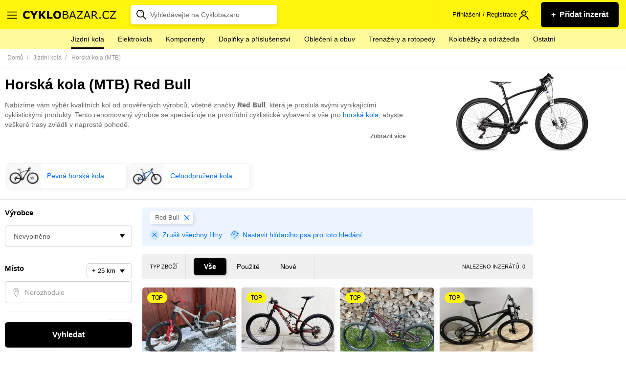

--- FILE ---
content_type: text/html; charset=utf-8
request_url: https://www.cyklobazar.cz/horska-kola/red-bull
body_size: 34569
content:
<!DOCTYPE html> <html lang="cs-CZ"> <head> <meta charset="utf-8"> <meta http-equiv="X-UA-Compatible" content="IE=edge"> <meta name="viewport" content="width=device-width, initial-scale=1"> <meta name="robots" content="follow, index"> <meta name="author" content="Ondřej Plšek - http://ondraplsek.cz"> <meta name="description" content="Horská kola (MTB) Red Bull ✔️ Nakup a prodej kolo snadno a rychle na největším cyklobazaru v ČR ✔️ U nás najdete bazarová i nová kola."> <link rel="apple-touch-icon" sizes="57x57" href="/dist/images/icons/apple-icon-57x57.png"> <link rel="apple-touch-icon" sizes="60x60" href="/dist/images/icons/apple-icon-60x60.png"> <link rel="apple-touch-icon" sizes="72x72" href="/dist/images/icons/apple-icon-72x72.png"> <link rel="apple-touch-icon" sizes="76x76" href="/dist/images/icons/apple-icon-76x76.png"> <link rel="apple-touch-icon" sizes="114x114" href="/dist/images/icons/apple-icon-114x114.png"> <link rel="apple-touch-icon" sizes="120x120" href="/dist/images/icons/apple-icon-120x120.png"> <link rel="apple-touch-icon" sizes="144x144" href="/dist/images/icons/apple-icon-144x144.png"> <link rel="apple-touch-icon" sizes="152x152" href="/dist/images/icons/apple-icon-152x152.png"> <link rel="apple-touch-icon" sizes="180x180" href="/dist/images/icons/apple-icon-180x180.png"> <link rel="icon" type="image/png" sizes="192x192" href="/dist/images/icons/android-icon-192x192.png"> <link rel="icon" type="image/png" sizes="32x32" href="/dist/images/icons/favicon-32x32.png"> <link rel="icon" type="image/png" sizes="96x96" href="/dist/images/icons/favicon-96x96.png"> <link rel="icon" type="image/png" sizes="16x16" href="/dist/images/icons/favicon-16x16.png"> <link rel="manifest" href="/dist/static/manifest.json"> <meta name="theme-color" content="#fff40b"> <title id="snippet-seo-title">Horská kola (MTB) Red Bull | Cyklobazar.cz</title> <meta property="og:title" content="Horská kola (MTB) Red Bull "> <meta property="og:type" content="website"> <meta property="og:site_name" content="Cyklobazar.cz"> <meta property="og:url" content="https://www.cyklobazar.cz/horska-kola/red-bull"> <meta property="og:description" content="Horská kola (MTB) Red Bull ✔️ Nakup a prodej kolo snadno a rychle na největším cyklobazaru v ČR ✔️ U nás najdete bazarová i nová kola."> <meta property="fb:app_id" content="508516755953733"> <meta name="twitter:url" content="https://www.cyklobazar.cz/horska-kola/red-bull"> <meta name="twitter:card" content="Horská kola (MTB) Red Bull ✔️ Nakup a prodej kolo snadno a rychle na největším cyklobazaru v ČR ✔️ U nás najdete bazarová i nová kola."> <meta name="twitter:description" content="Horská kola (MTB) Red Bull ✔️ Nakup a prodej kolo snadno a rychle na největším cyklobazaru v ČR ✔️ U nás najdete bazarová i nová kola."> <meta name="twitter:title" content="Horská kola (MTB) Red Bull "> <link rel="canonical" href="https://www.cyklobazar.cz/horska-kola/red-bull"> <link rel="search" type="application/opensearchdescription+xml" href="https://www.cyklobazar.cz/search.xml" title="Cyklobazar.cz"> <link rel="stylesheet" type="text/css" href="/dist/styles/main.1768990427.css"> <script>
      window.dataLayer = window.dataLayer || [];
    </script> <script>
  var dataLayer = window.dataLayer = window.dataLayer || [];

    dataLayer.push({"event":"userDataLoaded","user":{"isLogged":"no"}});
    dataLayer.push({"event":"pageDataLoaded","page":{"type":"category","currency":"CZK"}});
</script><!-- Google Tag Manager --> <script>(function(w,d,s,l,i){w[l]=w[l]||[];w[l].push({'gtm.start':
    new Date().getTime(),event:'gtm.js'});var f=d.getElementsByTagName(s)[0],
    j=d.createElement(s),dl=l!='dataLayer'?'&l='+l:'';j.async=true;j.src=
    'https://www.googletagmanager.com/gtm.js?id='+i+dl;f.parentNode.insertBefore(j,f);
    })(window,document,'script','dataLayer','GTM-5QM8VDM');</script> <!-- End Google Tag Manager --><script
        async
        src="https://pagead2.googlesyndication.com/pagead/js/adsbygoogle.js?client=ca-pub-3522312672741790"
        crossorigin="anonymous"></script> <script type="application/ld+json">
    {
        "@context": "https://schema.org",
        "@type": "BreadcrumbList",
        "itemListElement": [
            {
                "@type": "ListItem",
                "name": "cyklobazar.cz",
                "position": 1,
                "item": {
                    "@type": "Thing",
                    "@id": "https://www.cyklobazar.cz"
                }
            }
                ,
                {
                    "@type": "ListItem",
                    "name": "Jízdní kola",
                    "position": 2,
                    "item": {
                        "@type": "Thing",
                        "@id": "https://www.cyklobazar.cz/kola"
                    }
                }
                ,
                {
                    "@type": "ListItem",
                    "name": "Horská kola (MTB)",
                    "position": 3,
                    "item": {
                        "@type": "Thing",
                        "@id": "https://www.cyklobazar.cz/horska-kola"
                    }
                }
        ]
    }
</script></head> <body> <!-- Google Tag Manager (noscript) --> <noscript><iframe src="https://www.googletagmanager.com/ns.html?id=GTM-5QM8VDM" height="0" width="0" style="display:none;visibility:hidden"></iframe></noscript> <!-- End Google Tag Manager (noscript) --> <svg class="shape__defs" width="0" height="0" xmlns="http://www.w3.org/2000/svg" xmlns:xlink="http://www.w3.org/1999/xlink" preserveAspectRatio="xMidYMid meet"> <symbol id="shape-basket-ball" viewBox="0 0 88.092 88.132"> <path d="M74.626 13.486C66.458 5.318 55.596.82 44.046.82c-11.55 0-22.41 4.498-30.58 12.666-16.862 16.862-16.862 44.297 0 61.16 8.168 8.168 19.03 12.666 30.58 12.666 11.55 0 22.412-4.498 30.58-12.666 16.862-16.863 16.862-44.298 0-61.16zm8.336 29.287c-9.85.426-19.127 4.234-26.403 10.824L47 44.044l26.022-26.02c6.335 7.04 9.642 15.853 9.934 24.75zm-37.95-37.65c9.35.227 18.145 3.72 25.07 9.954l-26.02 26.02-9.867-9.866c6.53-7.2 10.328-16.37 10.815-26.1zM31.24 28.278L18.027 15.064C24.39 9.342 32.333 5.93 40.832 5.24c-.503 8.58-3.867 16.648-9.59 23.037zm22.37 28.265C47 63.825 43.18 73.123 42.746 83c-9.228-.3-17.9-3.79-24.743-9.952L44.06 46.992zm2.953 2.952l13.54 13.54c-6.453 5.817-14.538 9.25-23.18 9.88.44-8.73 3.826-16.946 9.64-23.42zM15.077 18.01l13.22 13.217c-6.39 5.74-14.465 9.114-23.056 9.63.68-8.244 3.95-16.31 9.84-22.848zM5.123 45.033c9.75-.5 18.92-4.31 26.127-10.852l9.864 9.87L15.057 70.1C8.65 62.972 5.345 54.034 5.123 45.033zm67.926 25.05L59.51 56.55c6.466-5.793 14.658-9.162 23.36-9.602-.61 8.34-3.88 16.52-9.825 23.136z"></path> <path d="M74.626 13.486l.58-.58C66.886 4.586 55.81 0 44.046 0c-11.765 0-22.84 4.587-31.16 12.906C4.296 21.496 0 32.786 0 44.066c0 11.28 4.297 22.57 12.887 31.16 8.317 8.32 19.395 12.907 31.16 12.906 11.763 0 22.84-4.587 31.158-12.907 8.59-8.59 12.888-19.878 12.887-31.16 0-11.28-4.296-22.57-12.887-31.16l-.58.58-.578.58c8.272 8.273 12.406 19.133 12.407 30 0 10.87-4.135 21.73-12.407 30.002-8.018 8.016-18.663 12.424-30 12.426-11.338-.002-21.983-4.41-30-12.426-8.273-8.273-12.407-19.133-12.408-30 0-10.87 4.13-21.73 12.4-30.002l-.04.045.04-.045C22.06 6.05 32.7 1.64 44.04 1.64s21.984 4.41 30 12.42zm8.336 29.287l-.035-.82c-10.038.435-19.502 4.32-26.918 11.037l.55.607.58-.58-8.98-8.973 25.44-25.44-.58-.58-.61.547c6.2 6.9 9.43 15.52 9.72 24.23l.82-.02-.04-.82.03.82.82-.02c-.3-9.08-3.678-18.08-10.147-25.27l-.577-.64-27.21 27.21 10.69 10.68.58-.52c7.14-6.466 16.23-10.2 25.893-10.616l.81-.034-.028-.81zm-37.95-37.65l-.02.82c9.157.222 17.76 3.64 24.54 9.743l.55-.61-.58-.58-25.44 25.442-9.287-9.286-.58.58.607.55c6.656-7.346 10.53-16.695 11.027-26.617l-.82-.04-.02.818.02-.82-.82-.04c-.48 9.548-4.2 18.53-10.61 25.598l-.53.58 11 11 27.21-27.21-.64-.58C63.56 8.11 54.57 4.54 45.03 4.31l-.8-.02-.04.798zM31.24 28.278l.578-.58-13.213-13.213-.58.58.55.61c6.23-5.603 14-8.94 22.32-9.617l-.065-.816-.818-.047C39.52 13.59 36.23 21.48 30.63 27.732l.61.547.58-.58-.58.58.61.54c5.85-6.53 9.288-14.78 9.8-23.54l.055-.94-.94.07c-8.675.7-16.79 4.19-23.285 10.03l-.642.58 14.436 14.44.578-.648zm22.37 28.265l-.608-.55c-6.74 7.423-10.635 16.907-11.075 26.973l.818.035.026-.82c-9.03-.29-17.52-3.7-24.22-9.74l-.55.61.58.58 25.48-25.48 8.97 8.97.58-.57-.6-.55.61.55.58-.58-10.13-10.13-27.25 27.24.64.58c6.99 6.29 15.85 9.86 25.27 10.16l.81.02.04-.81c.42-9.68 4.17-18.8 10.65-25.94l.528-.58-.552-.55zm2.953 2.952l-.58.58 13.54 13.538.58-.58-.548-.608c-6.32 5.697-14.228 9.057-22.69 9.672l.06.818.818.04c.43-8.543 3.74-16.577 9.43-22.912l-.61-.548-.58.58.58-.58-.61-.547c-5.94 6.612-9.398 15.01-9.847 23.925l-.047.926.92-.07c8.82-.64 17.08-4.15 23.67-10.09l.64-.58L56.53 58.3l-.578.645zM15.077 18.01l-.58.578 13.22 13.22.58-.58-.548-.61c-6.26 5.615-14.15 8.916-22.56 9.42l.05.818.81.067c.66-8.073 3.86-15.966 9.63-22.366l-.61-.548-.58.57.58-.58-.61-.55C8.45 24.13 5.11 32.37 4.42 40.78l-.076.94.942-.052c8.773-.524 17.03-3.974 23.553-9.836l.64-.577-14.44-14.44-.58.64zM5.123 45.033l.042.818c9.936-.5 19.29-4.39 26.636-11.06l-.55-.6-.58.58 9.29 9.29-25.48 25.47.58.58.61-.55C9.4 62.58 6.16 53.84 5.94 45.02l-.82.02.047.82-.042-.82-.82.02c.23 9.186 3.61 18.316 10.15 25.593l.58.646L42.28 44.05l-11-10.995-.578.53c-7.07 6.42-16.06 10.15-25.62 10.64l-.798.04.02.8zm67.926 25.05l.57-.58L60.09 55.97l-.58.58.547.61c6.327-5.667 14.337-8.963 22.856-9.394l-.042-.818-.81-.06c-.6 8.17-3.8 16.172-9.62 22.648l.61.548.58-.58-.58.58.61.548c6.07-6.755 9.41-15.11 10.04-23.624l.07-.925-.93.047c-8.89.448-17.26 3.893-23.863 9.81l-.645.577 14.76 14.758.576-.643z"></path> </symbol> <symbol id="shape-bike" viewBox="0 0 64.367 39.498"> <path d="M11.703 16.09C5.24 16.09 0 21.333 0 27.797 0 34.26 5.24 39.5 11.703 39.5c6.463 0 11.703-5.24 11.703-11.703 0-6.464-5.24-11.705-11.703-11.705zm0 20.483c-4.847 0-8.778-3.93-8.778-8.778 0-4.848 3.93-8.778 8.778-8.778 4.848 0 8.778 3.93 8.778 8.778 0 4.848-3.93 8.778-8.77 8.778zm40.96-20.483c-6.464 0-11.702 5.242-11.702 11.706 0 6.463 5.24 11.702 11.71 11.702s11.71-5.24 11.71-11.702c0-6.464-5.24-11.705-11.7-11.705zm0 20.483c-4.847 0-8.777-3.93-8.777-8.778 0-4.848 3.93-8.778 8.777-8.778 4.85 0 8.778 3.93 8.778 8.778 0 4.848-3.92 8.778-8.77 8.778z"></path> <path d="M53.927 28.52c.023-.04.047-.08.067-.122.02-.042.033-.09.05-.133.014-.043.03-.09.04-.134.01-.04.015-.08.022-.13.007-.05.013-.1.016-.15l.004-.04c0-.03-.007-.05-.008-.08-.004-.05-.008-.1-.016-.16-.008-.04-.02-.09-.03-.13-.014-.045-.027-.09-.044-.134-.02-.05-.04-.097-.066-.145-.013-.027-.02-.053-.035-.077l-9.81-16.82L47.1 5.13c.408-.698.172-1.595-.526-2-.306-.18-.647-.228-.97-.175-.083-.014-.168-.025-.255-.025h-5.86c-.81 0-1.47.655-1.47 1.462 0 .806.65 1.462 1.46 1.462h3.79l-1.7 2.924H24.49l3.415-5.852h1.354c.8 0 1.46-.655 1.46-1.463S30.06 0 29.26 0h-7.315c-.807 0-1.462.655-1.462 1.462 0 .81.657 1.463 1.463 1.463h2.574L10.44 27.058c-.407.697-.17 1.593.527 2 .23.135.485.2.735.2.503 0 .994-.26 1.265-.726l8.976-15.388 8.978 15.388c.01.017.03.033.04.05.01.02.03.04.04.058l.03.04c.04.05.08.093.12.136l.02.016.04.037.04.03.12.09.05.03c.014.01.025.01.038.02l.016.01h.005l.122.06.013.01c.01 0 .02.01.03.01h.01l.095.03.087.03h.016l.033.002c.02.003.038.01.057.01.084.016.17.027.26.027h20.48c.086 0 .172-.01.26-.027l.06-.01c.08-.016.16-.04.24-.073l.03-.012c.05-.023.096-.046.144-.073.013-.008.022-.017.035-.025.045-.03.09-.06.13-.097.034-.028.07-.056.1-.087.04-.03.07-.067.1-.104.03-.035.06-.07.09-.11.024-.036.045-.08.07-.12zm-3.81-2.188H34.73l7.693-13.188zm-17.934-1.44L24.49 11.704h15.386z"></path> </symbol> <symbol id="shape-cr-sk" viewBox="0 0 58.735 27.251"> <path d="M58.376 12.244c-.59-.065-.762-.108-1.35-.302-.458-.13-.914-.13-1.306-.387-.262-.13-.197-.58-.392-.774-.638-.48-2.057-.66-3.135-.6-.36.02-.67.07-.915.13-.195 0-.195.41-.392.48-.26.13-.652-.77-.85.13 0 .13.393.13.328.26-.196.33-.522.71-.915.71-.53 0-.85-.71-1.38-.77-.26-.06-.39.32-.66.39-.26 0-.55-.26-.81-.19-.92.2-1.7 2.2-1.77 2.26-.26.13-.52-.38-.78-.32-.33.07-.92.58-.92.26 0-.13.39-1.35-.07-1.55-.26-.13-.59.2-.91.13-.14-.06.13-.32.06-.45-.07-.06-.33.13-.4.07-.33-.32-.33-.92-.72-1.18-.65-.45-1.5 2.87-2.55 2.03-.19-.19.13-.64-.06-.84-.2-.19-.66.13-.79-.06-1.11.51-2.68 1.35-3.27 2.39 0 .07-.52 2.07-.52 2.07-.2.26-.66.13-.85.39-.13.2.06.52-.07.71-1.96 2.39-4.12-.77-5.03 3.04.06.84-.92 1.75-.52 2.39.58.97 1.24 1.81 2.02 2.65.13-.06.32-.13.59-.06 1.18.13 2.09 1.81 3.33 2.07.78.13 6.33-.84 6.07-1.29-.26-.38-1.18-1.29-.33-1.8.91-.65 2.94-.19 3.66-.9.26-.26-.07-.84.13-1.16.52-.9 1.69.52 2.22.45 1.63-.26.13-.71 1.17-1.35.26-.13.67.13.93.068.72-.32.45-2.063.85-2.58.98-1.225 2.41-.062 3.52-.256.65-.067 1.04-.97 1.69-.97 1.63.064.65 1.29 1.89 1.68.2.13.46-.195.72-.26.523-.13 1.1-.12 1.46-.495.01-.01.03-.05.04-.07h-.04c0-.514-.435-1.073-.304-1.53.064-.45.65-.58.85-1.03.193-.386.13-.84.193-1.29.06-.62.57-1.47.555-2.1-.104-.05-.23-.05-.36-.09zM32.483 16.69c.13-.2-.064-.528.064-.727.194-.264.645-.13.838-.395 0 0 .515-2.045.515-2.11.58-1.057 2.125-1.915 3.22-2.443-.257-.33-.064-.945-.322-1.275-.258-.264-.773-.066-1.03-.264-.065-.066-.644-1.65-.71-1.715-.32-.26-.9-.06-1.287-.19-.32-.06-1.03-.26-1.28-.46-.13-.06-.13-.33-.26-.26-1.09.46 1.03.6-.83.79-.13 0-.32-.06-.45-.2-.19-.19-.13-.52-.32-.72-.26-.2-1.16-.26-.9-.46.84-.79 1.35.2.58-1.38 0-.07-.13-.07-.19 0-.06.13 0 .4-.13.46-.25.13-.57 0-.83 0s-.58.13-.84.07c-.58-.2-1.67-1.19-2.64-1.05-.38.07 1.03 1.52.97 1.65-.19.4-.83.27-1.16.53-.19.2-.12.66-.38.79-.96.4-1.35-1.32-1.54-1.58l-1.49-.93c-.13-.85 2.32-1.18.58-2.04-.32-.2-1.74.59-1.74.59-.19-.19 0-.52-.19-.72-.06-.13-.26 0-.45.07-.06 0-.13.2-.26.14-.13-.19-.06-.52-.32-.72-.84-.53-1.67.07-2.7-.79-.71-.52.26-1.05-.9-1.18-1.8-.33.47 1.65-1.53 1.36-.13.27-.14.5-.34.5-.11.03-.24-.02-.36-.11-.24-.03-.49-.1-.41-.41.08-.31.16-.57-.08-.44-.08.05-.15.13-.21.11-.06-.01-.09-.1-.04-.34.05-.25.05-.3-.48-.42C12.6.4 12.56.4 12.5.39c-.04-.04-.07-.1-.12-.1-.05 0-.09.086-.23.09-.14.01-.23-.234-.41-.294-.17-.06-.28.24-.39.56-.13.33 1.03.595.78.79-.78.66-1.87.73-2.64 1.19-.13.066 0 .396-.13.46-.52.267-1.23-.13-1.61.2-.32.265-.2.79-.52 1.057-.13.13-.26-.33-.45-.26-.58.13-.67.926-1.05 1.19-.2.2-.58-.13-.78.067-.192.13 0 .525-.19.723-.255.33-.964-.27-1.16-.27-1.61.25-1.863 1.5-2.38 2.56-.13.26-.126-.66-.384-.86-.18-.25-.42-.665-.65-.49-.2.15.195.33.02.44-.053.037-.114.06-.15.09.026.07.05.14.216.26.165.12.41.228.386.48-.01.1 0 .25 0 .4.33.478.75.95 1.2 1.25.13.067.58.15.64.55.19.92-.643.59-.77 1.32.81.66.84 1.05 1.54 2.81.29.02.5.07.69.44.042.09-.19.23-.09.31.4.31.97-.17 1.46.33.45.46.51 1.19.962 1.58.9.66 3.174 1.52 3.625 2.84h.06c1.03.53 1.807 1.92 3.16 1.39.26-.063.19-.59.45-.59.45 0 .9.6 1.354.46l.52-1.71c.26-.2.71.26.84.07.13-.13 0-2.046.06-2.18.19-.195.58-.063.832.07.125.066 0 .396.125.46.32 0 .58-.395.9-.395 1.87 0 3.35 1.45 5.084 1.65.26 0 .58.13.84.07.38-.2.51-.722.83-.86.46-.13 1.1.73 1.42.798.2 0 .45-.398.65-.267.32.26.45.53.45.79.97-3.898 3.09-.59 5.027-3.1z"></path> </symbol> <symbol id="shape-crown" viewBox="0 0 113.4 83.16"> <path d="M56.7 0c-5.537 0-10.08 4.543-10.08 10.08 0 2.708 1.077 5.192 2.835 7.01l-15.12 23.78-19.49-8.742c.16-.608.275-1.234.275-1.89 0-4.145-3.415-7.56-7.56-7.56S0 26.095 0 30.24c0 2.986 1.79 5.587 4.33 6.812l14.57 34.02v9.57c0 1.318 1.2 2.518 2.52 2.518h70.56c1.32 0 2.52-1.2 2.52-2.52v-9.568l14.57-34.02c2.54-1.225 4.33-3.826 4.33-6.812 0-4.145-3.414-7.56-7.56-7.56-4.145 0-7.56 3.415-7.56 7.56 0 .656.115 1.282.276 1.89l-19.49 8.742-15.12-23.783c1.757-1.82 2.834-4.306 2.834-7.01C66.78 4.54 62.237 0 56.7 0zm0 5.04c2.814 0 5.04 2.227 5.04 5.04 0 2.814-2.226 5.04-5.04 5.04-2.813 0-5.04-2.227-5.04-5.04s2.227-5.04 5.04-5.04zm-2.914 14.687c.922.28 1.905.433 2.914.433 1.01 0 1.993-.152 2.914-.433l16.38 25.712c.643 1.002 2.06 1.43 3.15.94l22.286-10.04c.613.445 1.28.816 2.01 1.063L90.286 68.04H23.113L9.963 37.408c.727-.247 1.394-.618 2.007-1.063l22.286 10.04c1.09.487 2.507.062 3.15-.945zM7.56 27.72c1.42 0 2.52 1.098 2.52 2.52s-1.1 2.52-2.52 2.52c-1.422 0-2.52-1.098-2.52-2.52s1.098-2.52 2.52-2.52zm98.28 0c1.422 0 2.52 1.098 2.52 2.52s-1.098 2.52-2.52 2.52c-1.42 0-2.52-1.098-2.52-2.52s1.1-2.52 2.52-2.52zM56.7 44.1c-4.84 0-8.82 3.98-8.82 8.82 0 4.842 3.98 8.82 8.82 8.82 4.842 0 8.82-3.978 8.82-8.82 0-4.84-3.98-8.82-8.82-8.82zm0 5.04c2.118 0 3.78 1.663 3.78 3.78 0 2.118-1.662 3.78-3.78 3.78-2.117 0-3.78-1.662-3.78-3.78 0-2.117 1.663-3.78 3.78-3.78zM23.94 73.08h65.52v5.04H23.94z"></path> </symbol> <symbol id="shape-chart-growth" viewBox="0 0 59.68 37.019"> <path d="M59.476 1.884C58.88.362 57.16-.39 55.636.204c-1.527.593-2.28 2.308-1.687 3.83.033.088.072.173.114.256L37.872 25.152c-.72-.355-1.582-.422-2.39-.107-.27.105-.513.246-.73.413l-12.36-7.854c.032-.427-.026-.866-.192-1.29-.595-1.523-2.315-2.275-3.84-1.682-1.448.563-2.2 2.134-1.766 3.593L4.412 31.48c-.428-.24-.92-.378-1.446-.378-1.638 0-2.966 1.325-2.966 2.96 0 1.633 1.328 2.957 2.966 2.957 1.638 0 2.966-1.326 2.966-2.96 0-.225-.027-.44-.075-.65L18.14 20.042c.718.35 1.573.412 2.375.1.284-.11.54-.26.767-.44l12.326 7.834c-.04.44.017.897.19 1.337.594 1.522 2.313 2.275 3.84 1.68 1.427-.555 2.178-2.09 1.783-3.532L55.897 5.798c.603.174 1.266.16 1.896-.084 1.527-.594 2.28-2.308 1.686-3.83z"></path> </symbol> <symbol id="shape-man-pc" viewBox="0 0 126.001 98.685"> <path d="M46.512 0l-.123 1.846c-.04.623-.35 1.026-.99 1.476-.61.43-1.51.785-2.34.862h-8.73c-5.92 0-10.71 4.875-10.71 10.828V26.21c-.11.36-.11.748 0 1.107v6.4c0 4.242 1.49 8.114 3.94 11.196v9.352L8.24 65.34C3.202 68.22 0 73.557 0 79.366v19.318h115.173c5.83 0 10.828-4.298 10.828-9.844 0-1.03-.93-1.968-1.96-1.968h-5.9V29.778c0-1.03-.94-1.968-1.97-1.968h-57.1V11.076c-.39-2.993-1.3-5.684-3.073-7.752-1.78-2.07-4.45-3.34-7.63-3.324h-1.85zm2.584 4.184c1.67.17 3.025.66 3.938 1.723 1.028 1.197 1.744 3.076 2.09 5.414v11.57c0-.28.004-.15 0 .13v.5c-.812-.396-1.608-.704-2.46-.86-2.344-.432-4.735-.346-7.013-.247-2.27.094-4.42.107-6.15-.37-1.72-.476-3.04-1.215-4.18-3.2-.41-.767-1.37-1.194-2.21-.983-.71.16-1.31.76-1.47 1.473.07-.27-.204.35-.74.984-.533.63-1.19 1.398-1.97 2.09-.446.4-.892.66-1.35.985v-8.37c0-3.865 2.99-6.89 6.766-6.89h8.86c1.547-.103 3.2-.644 4.553-1.6.712-.504.875-1.528 1.353-2.337zm-14.89 18.334c1.365 1.295 2.57 2.876 4.185 3.322 2.5.69 5.05.59 7.39.492 2.34-.098 4.53-.176 6.15.123 1.51.277 2.4.867 3.2 2.092v5.168c0 7.793-6.12 14.028-13.78 14.028-7.65 0-13.78-6.234-13.78-14.028v-5.66c.34-.198.76-.397 1.11-.615.93-.59 1.93-1.288 2.83-2.092.9-.804 1.77-1.644 2.46-2.46.11-.123.15-.256.25-.37zm24.857 9.23h55.125v55l-7.382.124H82.688v-7.875c0-5.573-2.913-10.77-7.752-13.535l-19.81-11.198V44.79c2.377-3.06 3.937-6.895 3.937-11.075v-1.968zm-7.875 16.856v7.875c-1.57 2.9-3.075 5.92-6.52 8.86l-.124.12-3.077 2.83-2.953-2.83-.246-.25c-2.822-3.05-5.515-6.67-6.768-10.09v-6.4c2.8 1.88 6.23 2.95 9.844 2.95 3.674 0 7.016-1.14 9.844-3.08zm-25.102 10.95l-2.338 8.86-.123.124v.123c-.37 3.07 2.956 5.65 5.783 4.31v-.12l7.383-3.57 2.59 2.46v23.01H19.69V82.94h-3.94v11.81H3.938V79.37c0-4.404 2.453-8.523 6.275-10.707zm4.06.37c1.238 2.18 2.447 4.276 4.06 6.153l-6.52 3.322h-.123v-.13c-.008-.05-.016 0 0-.13zm27.07 0l15.75 8.983c3.62 2.067 5.785 5.923 5.785 10.09v15.75H67.06V82.934h-3.937v11.813H43.436V71.86l2.83-2.584 7.752 3.69c2.867 1.3 6.302-1.183 5.906-4.305l-.123-.24v-.12s-1.09-3.2-2.09-6.52c-.19-.65-.32-1.19-.49-1.84zm-3.813.616c.227.783.37 1.522.615 2.338.957 3.177 1.738 5.937 1.846 6.275-.012.095-.028.262-.123.246h-.12l-6.64-3.2c1.84-2.01 3.46-3.86 4.43-5.66zM49.22 78.997c-1.088 0-1.97.882-1.97 1.97 0 1.086.882 1.967 1.97 1.967 1.086 0 1.968-.88 1.968-1.968 0-1.087-.88-1.97-1.97-1.97zm0 7.875c-1.088 0-1.97.88-1.97 1.968s.882 1.97 1.97 1.97c1.086 0 1.968-.882 1.968-1.97 0-1.087-.88-1.968-1.97-1.968zm33.468 3.937h38.39c-.99 2.13-2.925 3.93-5.906 3.93H82.688z"></path> </symbol> <symbol id="shape-movie" viewBox="0 0 80.783 76.825"> <path d="M38.412 76.825h42.37v-5.398h-22.76c11.246-6.747 18.803-18.98 18.803-33.015C76.825 17.272 59.553 0 38.412 0 17.272 0 0 17.272 0 38.412s17.272 38.413 38.412 38.413zm0-71.428c18.172 0 33.015 14.843 33.015 33.015S56.674 71.427 38.412 71.427c-18.26 0-33.015-14.843-33.015-33.015S20.24 5.397 38.412 5.397z"></path> <path d="M25.548 35.174c2.43 0 4.948-.9 6.837-2.79 1.8-1.798 2.79-4.227 2.79-6.836 0-2.61-.99-4.948-2.79-6.837-3.778-3.775-9.805-3.775-13.583 0-1.8 1.8-2.79 4.23-2.79 6.84 0 2.61.99 4.948 2.79 6.837 1.798 1.8 4.227 2.79 6.746 2.79zM44.53 44.53c-3.78 3.778-3.78 9.805 0 13.583 1.89 1.89 4.318 2.79 6.836 2.79 2.43 0 4.948-.9 6.838-2.79 3.778-3.778 3.778-9.805 0-13.584-3.87-3.78-9.986-3.78-13.674 0zm6.747-9.356c2.428 0 4.947-.9 6.837-2.79 1.8-1.798 2.788-4.227 2.788-6.836 0-2.61-.99-4.948-2.788-6.837-3.78-3.685-9.896-3.685-13.584 0-1.8 1.8-2.79 4.23-2.79 6.84 0 2.61.99 4.948 2.79 6.837 1.8 1.8 4.318 2.79 6.747 2.79zM18.71 44.53c-3.777 3.778-3.777 9.805 0 13.583 1.89 1.89 4.32 2.79 6.838 2.79 2.43 0 4.948-.9 6.837-2.79 3.78-3.778 3.78-9.805 0-13.584-3.778-3.78-9.895-3.78-13.674 0zm19.702-1.62c2.52 0 4.498-1.98 4.498-4.498 0-2.52-1.98-4.498-4.498-4.498-2.52 0-4.497 1.98-4.497 4.498 0 2.52 1.98 4.498 4.497 4.498z"></path> </symbol> <symbol id="shape-phone" viewBox="0 0 86.594 155.107"> <g transform="translate(-36.792 -13.976) scale(.26458)"> <path d="M425.625 57.824h-245.85c-19.05 0-35.717 16.072-35.717 35.717v504.8c0 19.05 16.072 35.72 35.717 35.72h245.85c19.05 0 35.718-16.07 35.718-35.71V92.95c0-19.05-16.67-35.12-35.718-35.12zm16.073 540.515c0 8.92-7.144 16.07-16.072 16.07h-245.85c-8.93 0-16.073-7.15-16.073-16.07v-55.37h278.59v55.36zm0-75.01H163.702V128.66h278.59v394.67zm0-413.72H163.702V92.94c0-8.93 7.143-16.073 16.072-16.073h88.102c.595 3.572 3.57 6.55 7.738 6.55h54.17c3.572 0 6.55-2.974 7.74-6.546h88.695c8.93 0 16.07 7.15 16.07 16.08v16.67z"></path> <path d="M425.625 57.824v-5h-245.85c-5.467 0-10.75 1.154-15.583 3.22-7.25 3.104-13.497 8.243-17.97 14.724-4.472 6.476-7.165 14.338-7.164 22.773v504.8c0 5.47 1.154 10.75 3.22 15.59 3.104 7.25 8.244 13.5 14.724 17.97 6.476 4.48 14.338 7.17 22.773 7.17h245.85c5.468 0 10.753-1.15 15.584-3.22 7.24-3.1 13.49-8.24 17.97-14.72 4.47-6.47 7.16-14.33 7.16-22.77V92.95c0-5.494-1.21-10.77-3.34-15.555-3.2-7.182-8.45-13.285-14.93-17.63-6.49-4.34-14.25-6.934-22.46-6.935v10c4.06 0 8 .854 11.66 2.41 5.48 2.33 10.29 6.25 13.68 11.096 3.39 4.856 5.37 10.58 5.37 16.62v505.39c0 4.2-.89 8.2-2.49 11.87-2.39 5.5-6.41 10.243-11.36 13.58-4.95 3.34-10.793 5.268-16.875 5.267H179.77c-4.203 0-8.202-.89-11.87-2.486-5.5-2.39-10.244-6.404-13.58-11.352-3.34-4.95-5.267-10.793-5.267-16.875V93.54c0-4.202.888-8.2 2.486-11.87 2.39-5.5 6.4-10.243 11.35-13.58 4.95-3.34 10.79-5.267 16.87-5.266h245.85v-5zm16.073 540.515h-5c-.004 3.11-1.228 5.84-3.224 7.84-2.005 1.99-4.73 3.22-7.85 3.22h-245.85c-3.12-.01-5.843-1.23-7.848-3.23-1.996-2.01-3.22-4.73-3.223-7.85v-50.36h268.59v50.36h5v-5H436.7v5h5v5h5.596v-65.36H158.702v60.36c-.004 5.81 2.344 11.12 6.152 14.92 3.8 3.81 9.11 6.15 14.92 6.15h245.85c5.81 0 11.122-2.35 14.92-6.15 3.81-3.8 6.157-9.11 6.153-14.92h-5v5zm0-75.01v-5H168.702V133.66h268.59v389.67h5v-5h-.595v10h5.596V123.66h-288.59v404.67h282.994v-5zm0-413.72v-5H168.702V92.94c.004-3.12 1.228-5.845 3.223-7.85 2.005-1.996 4.73-3.22 7.85-3.223h88.1v-5l-4.93.82c.483 2.897 1.923 5.557 4.14 7.53 1.106.984 2.41 1.792 3.858 2.346 1.446.55 3.034.85 4.67.85h54.172c1.59 0 3.118-.34 4.48-.91 2.048-.86 3.723-2.21 5.045-3.768 1.322-1.567 2.312-3.36 2.957-5.29l-4.743-1.584v5h88.696c3.12.01 5.845 1.23 7.85 3.23 1.996 2.01 3.22 4.73 3.224 7.85v16.67h5v-5h-.596v10h5.596V92.95c.004-5.81-2.344-11.123-6.152-14.92-3.8-3.81-9.11-6.158-14.92-6.153h-92.3l-1.14 3.42c-.327 1-.95 1.93-1.556 2.457-.302.27-.587.44-.822.54-.24.1-.422.13-.618.136h-54.17c-.447 0-.794-.077-1.096-.19-.45-.174-.814-.448-1.115-.825-.298-.374-.513-.85-.596-1.354l-.7-4.18h-92.34c-5.81 0-11.13 2.35-14.92 6.16-3.81 3.8-6.16 9.11-6.16 14.92v21.67h283z"></path> <circle cx="302.403" cy="578.694" r="16.668"></circle> <path d="M302.403 562.026v5c3.237.003 6.122 1.298 8.25 3.417 2.12 2.128 3.414 5.014 3.417 8.25-.003 3.238-1.298 6.124-3.417 8.252-2.128 2.12-5.013 3.414-8.25 3.417-3.238-.003-6.124-1.298-8.25-3.418-2.12-2.127-3.415-5.013-3.417-8.25.002-3.237 1.298-6.123 3.417-8.25 2.127-2.12 5.012-3.415 8.25-3.418v-10c-5.968-.003-11.417 2.434-15.322 6.347-3.91 3.905-6.34 9.354-6.34 15.32 0 5.97 2.44 11.417 6.35 15.322 3.91 3.913 9.36 6.35 15.33 6.347 5.97.003 11.42-2.434 15.32-6.347 3.92-3.905 6.35-9.354 6.35-15.32.01-5.97-2.43-11.417-6.34-15.322-3.9-3.913-9.35-6.35-15.32-6.347z"></path> </g> </symbol> <symbol id="shape-seal-bg" viewBox="0 0 23.279 23.283"> <path d="M16.16 22.318c-.598.732-1.818 1.08-2.712.776-.894-.306-2.348-.28-3.23.054-.885.335-2.116.027-2.737-.684-.62-.712-1.89-1.417-2.82-1.57-.93-.15-1.84-1.033-2.03-1.96-.18-.927-.93-2.174-1.66-2.772C.24 15.565-.11 14.344.2 13.45c.307-.894.28-2.348-.053-3.23C-.2 9.334.11 8.103.82 7.48c.71-.622 1.418-1.893 1.57-2.826.15-.932 1.033-1.844 1.96-2.028.926-.183 2.173-.93 2.77-1.662.6-.732 1.82-1.08 2.712-.776.9.305 2.35.28 3.236-.055.88-.333 2.113-.025 2.736.687.62.71 1.89 1.417 2.825 1.57.93.15 1.84 1.033 2.022 1.96.186.926.934 2.173 1.665 2.77.73.6 1.08 1.82.775 2.713-.305.894-.28 2.35.054 3.232.333.884.026 2.115-.686 2.737-.712.622-1.417 1.893-1.57 2.826-.15.932-1.033 1.845-1.96 2.027-.926.183-2.173.93-2.77 1.662z"></path> </symbol> <symbol id="shape-target" viewBox="0 0 141.737 141.776"> <path d="M124.032.025c-.64.08-1.243.354-1.723.787l-14.18 12.6c-.668.605-1.04 1.464-1.035 2.363v14.42l-9.94 9.943c-10.315-9.258-23.95-14.913-38.88-14.913C26.127 25.225 0 51.353 0 83.5c0 32.148 26.128 58.276 58.276 58.276 32.147 0 58.275-26.128 58.275-58.276 0-14.944-5.64-28.61-14.91-38.932l9.897-9.893H126c.908-.004 1.77-.4 2.364-1.083l12.6-14.175c1.14-1.313 1.002-3.303-.31-4.444-.57-.495-1.298-.77-2.053-.773h-11.02V3.175c.01-1.74-1.39-3.162-3.13-3.175-.14 0-.28.007-.415.025zm-2.756 10.14v7.185c0 1.74 1.41 3.15 3.15 3.15h7.137l-6.99 7.875H113.4V17.153zm-63 21.36c13.233 0 25.285 4.923 34.453 13.043L81.55 55.74c-6.3-5.292-14.43-8.465-23.28-8.465-19.97 0-36.226 16.256-36.226 36.225 0 19.97 16.255 36.226 36.225 36.226S94.5 103.47 94.5 83.5c0-8.86-3.21-16.977-8.514-23.28L97.16 49.047c8.13 9.17 13.09 21.21 13.09 34.453 0 28.743-23.232 51.975-51.974 51.975C29.533 135.475 6.3 112.242 6.3 83.5s23.233-51.975 51.976-51.975zm0 22.05c7.133 0 13.667 2.5 18.8 6.645L66.94 70.36c-2.486-1.645-5.476-2.61-8.662-2.61-8.66 0-15.75 7.09-15.75 15.75s7.09 15.75 15.75 15.75 15.75-7.09 15.75-15.75c0-3.194-1.006-6.172-2.658-8.662l10.14-10.14c4.152 5.14 6.69 11.66 6.69 18.802 0 16.565-13.36 29.925-29.924 29.925-16.565 0-29.926-13.36-29.926-29.925s13.36-29.925 29.926-29.925zm0 20.476c1.454 0 2.81.36 4.035.94l-6.25 6.25c-1.26 1.2-1.31 3.195-.11 4.456 1.2 1.26 3.196 1.313 4.457.114l.09-.09 6.3-6.3c.59 1.236.936 2.615.936 4.085 0 5.258-4.194 9.45-9.45 9.45-5.257 0-9.45-4.192-9.45-9.45 0-5.255 4.193-9.45 9.45-9.45z"></path> </symbol> <symbol id="shape-trees" viewBox="0 0 82.409 82.429"> <path d="M44.65 41.163h-1.873c0 2.7-.546 5.262-1.533 7.595-1.48 3.5-3.958 6.484-7.073 8.588-3.11 2.105-6.86 3.332-10.9 3.332-2.7 0-5.26-.546-7.59-1.532-3.5-1.48-6.483-3.958-8.59-7.074-2.102-3.117-3.33-6.86-3.33-10.91 0-2.698.546-5.26 1.53-7.594 1.48-3.5 3.96-6.483 7.075-8.588 3.117-2.105 6.86-3.33 10.91-3.332 2.7 0 5.26.546 7.595 1.533 3.5 1.48 6.482 3.96 8.587 7.08 2.105 3.12 3.33 6.86 3.333 10.91h3.744c0-3.2-.65-6.27-1.83-9.05-1.765-4.174-4.712-7.722-8.424-10.23-3.71-2.51-8.2-3.975-13.01-3.974-3.206 0-6.27.65-9.054 1.83-4.18 1.76-7.728 4.71-10.236 8.42-2.516 3.706-3.98 8.19-3.98 13 0 3.208.65 6.27 1.83 9.056 1.766 4.176 4.713 7.724 8.425 10.23 3.71 2.51 8.196 3.98 13.006 3.98 3.21 0 6.28-.65 9.06-1.83 4.18-1.762 7.73-4.71 10.24-8.42s3.978-8.197 3.977-13.008zm9.188 10.757l-.254 28.49c-.01 1.035.822 1.88 1.856 1.89 1.035.01 1.88-.822 1.89-1.856l.254-28.49c.01-1.034-.822-1.88-1.857-1.89-1.034-.008-1.88.823-1.89 1.857"></path> <path d="M21.5 41.217v39.34c0 1.033.838 1.872 1.872 1.872 1.035 0 1.873-.84 1.873-1.88V41.21c0-1.033-.838-1.87-1.873-1.87-1.034 0-1.873.84-1.873 1.873"></path> <path d="M32.647 43.53l-9.275 9.276-9.275-9.276c-.73-.73-1.917-.73-2.65 0-.73.732-.73 1.918 0 2.65l10.6 10.6c.733.73 1.918.73 2.65 0l10.6-10.6c.73-.732.73-1.918 0-2.65-.732-.73-1.918-.73-2.65 0z"></path> <path d="M55.52 1.874l-1.732-.714-12.662 30.732c-.193.47-.187 1 .016 1.464 1.047 2.396 1.637 5.03 1.637 7.807-.01 4.12-1.28 7.926-3.46 11.074-2.18 3.146-5.26 5.624-8.87 7.057-.47.187-.848.556-1.04 1.025l-.66 1.6c-.24.58-.18 1.23.17 1.75s.93.83 1.56.83l50.044-.016c.626 0 1.21-.313 1.556-.833.35-.52.415-1.176.176-1.756L57.25 1.16C56.962.46 56.277 0 55.52 0s-1.444.46-1.732 1.16l1.732.714-1.732.713 23.95 58.167-47.25.013.002 1.873 1.73.715.664-1.605-1.73-.715.69 1.74c4.3-1.71 7.966-4.657 10.562-8.406 2.596-3.75 4.12-8.31 4.12-13.21 0-3.31-.706-6.46-1.952-9.31l-1.716.75 1.732.71L57.25 2.58l-1.73-.713-1.732.713z"></path> </symbol> <symbol id="shape-magnifier" viewBox="0 0 476.17 473.1"> <path fill="currentColor" d="M356.84,42.52a133,133,0,1,1-133,133h0a133,133,0,0,1,133-133m0-40.93a173.92,173.92,0,1,0,67.74,13.66A174,174,0,0,0,356.84,1.59h0Z" transform="translate(-182.88 -1.56)"></path> <rect fill="currentColor" x="541.43" y="260.59" width="40.95" height="233.83" transform="translate(-285.24 506.32) rotate(-45)"></rect> </symbol> <symbol id="eye" viewBox="0 0 24 24"> <path d="M12,9A3,3 0 0,0 9,12A3,3 0 0,0 12,15A3,3 0 0,0 15,12A3,3 0 0,0 12,9M12,17A5,5 0 0,1 7,12A5,5 0 0,1 12,7A5,5 0 0,1 17,12A5,5 0 0,1 12,17M12,4.5C7,4.5 2.73,7.61 1,12C2.73,16.39 7,19.5 12,19.5C17,19.5 21.27,16.39 23,12C21.27,7.61 17,4.5 12,4.5Z"></path> </symbol> <symbol id="message-reply" viewBox="0 0 24 24"> <path d="M22,4C22,2.89 21.1,2 20,2H4A2,2 0 0,0 2,4V16A2,2 0 0,0 4,18H18L22,22V4Z"></path> </symbol> <symbol id="play" viewBox="0 0 24 24"> <path d="M8,5.14V19.14L19,12.14L8,5.14Z"></path> </symbol> <symbol id="plus" viewBox="0 0 24 24"> <path d="M19,13H13V19H11V13H5V11H11V5H13V11H19V13Z"></path> </symbol> </svg> <div class="layout"> <cb-header class="cb-header" translate="no"> <div class="headroom"> <header class="header"> <div class="header__flex"> <button role="button" class="header__plain-btn header__breadcrumb-toggle"> <svg class="shape shape-breadcrumb"> <use href="/dist/images/shapes.1768990427.svg#breadcrumb"></use> </svg> <svg class="shape shape-close"> <use href="/dist/images/shapes.1768990427.svg#close"></use> </svg> </button> <a href="/" class="header__plain-btn header__logo"> <svg class="shape shape-logo-large"> <use href="/dist/images/shapes.1768990427.svg#logo"></use> </svg> <svg class="shape shape-logo-small"> <use href="/dist/images/shapes.1768990427.svg#logo-letter"></use> </svg> </a> <div class="header__fulltext"> <search-suggestions translate="no" class="fulltext-search" query="" base-path="" suggestions-url="/horska-kola/red-bull?header-fulltextSearch-type=%7BTYPE%7D&amp;header-fulltextSearch-q=%7BQUERY%7D&amp;do=header-fulltextSearch-fulltextSuggestion" results-url="/horska-kola/red-bull?header-fulltextSearch-q=%7BQUERY%7D&amp;do=header-fulltextSearch-allResults" style-url="/dist/styles/main.1768990427.css"> <form action="/horska-kola/red-bull" method="post" id="frm-header-fulltextSearch-fulltextSearchForm" class="fulltext-search__form"> <button type="submit" name="_submit" role="button"> <svg class="shape"> <use href="/dist/images/shapes.1768990427.svg#magnifier"></use> </svg> </button> <input type="search" name="q" autocomplete="off" id="frm-header-fulltextSearch-fulltextSearchForm-q" required data-nette-rules='[{"op":":filled","msg":"This field is required."}]' placeholder="Vyhledávejte na Cyklobazaru"> <input type="hidden" name="_do" value="header-fulltextSearch-fulltextSearchForm-submit"></form> </search-suggestions> <button role="button" class="header__plain-btn header__fulltext__close-mobile-search-btn"> <svg class="shape shape-close"> <use href="/dist/images/shapes.1768990427.svg#close"></use> </svg> </button> </div> </div> <div class="header__flex"> <ul class="header__sections-menu"> <li> <a href="/blog" class="header__link"> Blog </a> </li> <li> <a href="/video" class="header__link"> Videa </a> </li> <li> <a href="/znacky" class="header__link"> Značky </a> </li> <li> <a href="/ztracena-kola" class="header__link"> Ztracená kola </a> </li> <li> <a href="/seznam-prodejcu" class="header__link"> Prodejci </a> </li> <li> <a href="/stranka/reklama" class="header__link"> Reklama </a> </li> </ul> <ul class="header__user-menu"> <li> <button role="button" class="cb-btn header__link header__open-mobile-search-btn"> <svg class="shape"> <use href="/dist/images/shapes.1768990427.svg#magnifier"></use> </svg> </button> </li> <li> <a href="/horska-kola/red-bull?do=signIn" rel="nofollow" class="cb-btn header__link"> <span class="hidden-xs hidden-sm">Přihlášení / Registrace</span> <svg class="shape"> <use href="/dist/images/shapes.1768990427.svg#user"></use> </svg> </a> </li> <li> <a href="/vytvoreni-inzeratu/krok-1" class="cb-btn cb-btn--dark" rel="nofollow"> <span class="hidden-xs">+&nbsp;&nbsp;Přidat inzerát</span> <span class="visible-xs">+&nbsp;Inzerát</span> </a> </li> </ul> </div> </header> <nav class="header__mobile-menu"> <mobile-header-categories translate="no" base-path="" category-tree="[&#123;&quot;id&quot;:1,&quot;name&quot;:&quot;Jízdní kola&quot;,&quot;slug&quot;:&quot;kola&quot;,&quot;level&quot;:1,&quot;activeAdsCount&quot;:6139,&quot;children&quot;:[&#123;&quot;id&quot;:&quot;1-1&quot;,&quot;name&quot;:&quot;Horská kola&quot;,&quot;slug&quot;:&quot;horska-kola&quot;,&quot;level&quot;:2,&quot;activeAdsCount&quot;:2824,&quot;children&quot;:[&#123;&quot;id&quot;:&quot;1-162&quot;,&quot;name&quot;:&quot;Pevná horská kola&quot;,&quot;slug&quot;:&quot;pevna-horska-kola&quot;,&quot;level&quot;:3,&quot;activeAdsCount&quot;:1314,&quot;children&quot;:[],&quot;link&quot;:&quot;/pevna-horska-kola&quot;},&#123;&quot;id&quot;:&quot;1-2&quot;,&quot;name&quot;:&quot;Celoodpružená kola&quot;,&quot;slug&quot;:&quot;celoodpruzena-kola&quot;,&quot;level&quot;:3,&quot;activeAdsCount&quot;:1510,&quot;children&quot;:[&#123;&quot;id&quot;:&quot;1-169&quot;,&quot;name&quot;:&quot;Cross country (XC) / závodní&quot;,&quot;slug&quot;:&quot;xc-celoodpruzena-kola&quot;,&quot;level&quot;:4,&quot;activeAdsCount&quot;:387,&quot;children&quot;:[],&quot;link&quot;:&quot;/xc-celoodpruzena-kola&quot;},&#123;&quot;id&quot;:&quot;1-170&quot;,&quot;name&quot;:&quot;Trailová (allmoutain) kola&quot;,&quot;slug&quot;:&quot;trailova-kola&quot;,&quot;level&quot;:4,&quot;activeAdsCount&quot;:503,&quot;children&quot;:[],&quot;link&quot;:&quot;/trailova-kola&quot;},&#123;&quot;id&quot;:&quot;1-171&quot;,&quot;name&quot;:&quot;Enduro kola&quot;,&quot;slug&quot;:&quot;enduro-kola&quot;,&quot;level&quot;:4,&quot;activeAdsCount&quot;:509,&quot;children&quot;:[],&quot;link&quot;:&quot;/enduro-kola&quot;},&#123;&quot;id&quot;:&quot;1-5&quot;,&quot;name&quot;:&quot;Sjezd, freeride, downhill&quot;,&quot;slug&quot;:&quot;sjezd-freeride-downhill&quot;,&quot;level&quot;:4,&quot;activeAdsCount&quot;:105,&quot;children&quot;:[],&quot;link&quot;:&quot;/sjezd-freeride-downhill&quot;}],&quot;link&quot;:&quot;/celoodpruzena-kola&quot;}],&quot;link&quot;:&quot;/horska-kola&quot;},&#123;&quot;id&quot;:&quot;1-4&quot;,&quot;name&quot;:&quot;Silniční kola&quot;,&quot;slug&quot;:&quot;silnicni-kola&quot;,&quot;level&quot;:2,&quot;activeAdsCount&quot;:1502,&quot;children&quot;:[&#123;&quot;id&quot;:&quot;1-172&quot;,&quot;name&quot;:&quot;Rekreační/Fitness silniční kola&quot;,&quot;slug&quot;:&quot;rekreacni-silnicni-kola&quot;,&quot;level&quot;:3,&quot;activeAdsCount&quot;:363,&quot;children&quot;:[],&quot;link&quot;:&quot;/rekreacni-silnicni-kola&quot;},&#123;&quot;id&quot;:&quot;1-173&quot;,&quot;name&quot;:&quot;Závodní silniční kola&quot;,&quot;slug&quot;:&quot;zavodni-silnicni-kola&quot;,&quot;level&quot;:3,&quot;activeAdsCount&quot;:1089,&quot;children&quot;:[],&quot;link&quot;:&quot;/zavodni-silnicni-kola&quot;},&#123;&quot;id&quot;:&quot;1-174&quot;,&quot;name&quot;:&quot;Triatlonová a časovkářská kola&quot;,&quot;slug&quot;:&quot;triatlonova-casovkarska-kola&quot;,&quot;level&quot;:3,&quot;activeAdsCount&quot;:42,&quot;children&quot;:[],&quot;link&quot;:&quot;/triatlonova-casovkarska-kola&quot;}],&quot;link&quot;:&quot;/silnicni-kola&quot;},&#123;&quot;id&quot;:&quot;1-7&quot;,&quot;name&quot;:&quot;Dětská kola&quot;,&quot;slug&quot;:&quot;detska-kola&quot;,&quot;level&quot;:2,&quot;activeAdsCount&quot;:592,&quot;children&quot;:[&#123;&quot;id&quot;:&quot;1-107&quot;,&quot;name&quot;:&quot;90-100 cm / 2-3 roky&quot;,&quot;slug&quot;:&quot;detska-kola-12&quot;,&quot;level&quot;:3,&quot;activeAdsCount&quot;:24,&quot;children&quot;:[],&quot;link&quot;:&quot;/detska-kola-12&quot;},&#123;&quot;id&quot;:&quot;1-108&quot;,&quot;name&quot;:&quot;95-105 cm / 3-4 roky&quot;,&quot;slug&quot;:&quot;detska-kola-14&quot;,&quot;level&quot;:3,&quot;activeAdsCount&quot;:26,&quot;children&quot;:[],&quot;link&quot;:&quot;/detska-kola-14&quot;},&#123;&quot;id&quot;:&quot;1-109&quot;,&quot;name&quot;:&quot;100-115 cm / 4-5 let&quot;,&quot;slug&quot;:&quot;detska-kola-16&quot;,&quot;level&quot;:3,&quot;activeAdsCount&quot;:123,&quot;children&quot;:[],&quot;link&quot;:&quot;/detska-kola-16&quot;},&#123;&quot;id&quot;:&quot;1-110&quot;,&quot;name&quot;:&quot;110-120 cm / 5-6 let&quot;,&quot;slug&quot;:&quot;detska-kola-18&quot;,&quot;level&quot;:3,&quot;activeAdsCount&quot;:5,&quot;children&quot;:[],&quot;link&quot;:&quot;/detska-kola-18&quot;},&#123;&quot;id&quot;:&quot;1-111&quot;,&quot;name&quot;:&quot;115-130 cm / 6-9 let&quot;,&quot;slug&quot;:&quot;detska-kola-20&quot;,&quot;level&quot;:3,&quot;activeAdsCount&quot;:163,&quot;children&quot;:[],&quot;link&quot;:&quot;/detska-kola-20&quot;},&#123;&quot;id&quot;:&quot;1-112&quot;,&quot;name&quot;:&quot;125-155 cm / 12 let&quot;,&quot;slug&quot;:&quot;detska-kola-24&quot;,&quot;level&quot;:3,&quot;activeAdsCount&quot;:168,&quot;children&quot;:[],&quot;link&quot;:&quot;/detska-kola-24&quot;},&#123;&quot;id&quot;:&quot;1-113&quot;,&quot;name&quot;:&quot;nad 135 cm / 12 let a více&quot;,&quot;slug&quot;:&quot;detska-kola-26&quot;,&quot;level&quot;:3,&quot;activeAdsCount&quot;:81,&quot;children&quot;:[],&quot;link&quot;:&quot;/detska-kola-26&quot;}],&quot;link&quot;:&quot;/detska-kola&quot;},&#123;&quot;id&quot;:&quot;1-168&quot;,&quot;name&quot;:&quot;Gravel bike&quot;,&quot;slug&quot;:&quot;gravel-bike&quot;,&quot;level&quot;:2,&quot;activeAdsCount&quot;:579,&quot;children&quot;:[],&quot;link&quot;:&quot;/gravel-bike&quot;},&#123;&quot;id&quot;:&quot;1-3&quot;,&quot;name&quot;:&quot;Krosová a trekingová kola&quot;,&quot;slug&quot;:&quot;krosova-a-trekingova-kola&quot;,&quot;level&quot;:2,&quot;activeAdsCount&quot;:171,&quot;children&quot;:[],&quot;link&quot;:&quot;/krosova-a-trekingova-kola&quot;},&#123;&quot;id&quot;:&quot;1-53&quot;,&quot;name&quot;:&quot;Retro/Historická kola&quot;,&quot;slug&quot;:&quot;retro-historicka-kola&quot;,&quot;level&quot;:2,&quot;activeAdsCount&quot;:114,&quot;children&quot;:[],&quot;link&quot;:&quot;/retro-historicka-kola&quot;},&#123;&quot;id&quot;:&quot;1-52&quot;,&quot;name&quot;:&quot;Dámská kola&quot;,&quot;slug&quot;:&quot;damska-kola&quot;,&quot;level&quot;:2,&quot;activeAdsCount&quot;:96,&quot;children&quot;:[],&quot;link&quot;:&quot;/damska-kola&quot;},&#123;&quot;id&quot;:&quot;1-51&quot;,&quot;name&quot;:&quot;Cyklokrosová kola&quot;,&quot;slug&quot;:&quot;cyklokrosova-kola&quot;,&quot;level&quot;:2,&quot;activeAdsCount&quot;:87,&quot;children&quot;:[],&quot;link&quot;:&quot;/cyklokrosova-kola&quot;},&#123;&quot;id&quot;:&quot;1-6&quot;,&quot;name&quot;:&quot;BMX, street, dirt, freestyle&quot;,&quot;slug&quot;:&quot;bmx-street-dirt-freestyle&quot;,&quot;level&quot;:2,&quot;activeAdsCount&quot;:83,&quot;children&quot;:[],&quot;link&quot;:&quot;/bmx-street-dirt-freestyle&quot;},&#123;&quot;id&quot;:&quot;1-55&quot;,&quot;name&quot;:&quot;Městská kola&quot;,&quot;slug&quot;:&quot;mestska-kola&quot;,&quot;level&quot;:2,&quot;activeAdsCount&quot;:38,&quot;children&quot;:[],&quot;link&quot;:&quot;/mestska-kola&quot;},&#123;&quot;id&quot;:&quot;1-56&quot;,&quot;name&quot;:&quot;Fixie/Singlespeed kola&quot;,&quot;slug&quot;:&quot;fixie-singlespeed-kola&quot;,&quot;level&quot;:2,&quot;activeAdsCount&quot;:16,&quot;children&quot;:[],&quot;link&quot;:&quot;/fixie-singlespeed-kola&quot;},&#123;&quot;id&quot;:&quot;1-9&quot;,&quot;name&quot;:&quot;Jiné druhy kol&quot;,&quot;slug&quot;:&quot;jine-druhy-kol&quot;,&quot;level&quot;:2,&quot;activeAdsCount&quot;:15,&quot;children&quot;:[],&quot;link&quot;:&quot;/jine-druhy-kol&quot;},&#123;&quot;id&quot;:&quot;1-65&quot;,&quot;name&quot;:&quot;Fatbike&quot;,&quot;slug&quot;:&quot;fatbike&quot;,&quot;level&quot;:2,&quot;activeAdsCount&quot;:12,&quot;children&quot;:[],&quot;link&quot;:&quot;/fatbike&quot;},&#123;&quot;id&quot;:&quot;1-54&quot;,&quot;name&quot;:&quot;Skládací kola&quot;,&quot;slug&quot;:&quot;skladaci-kola&quot;,&quot;level&quot;:2,&quot;activeAdsCount&quot;:7,&quot;children&quot;:[],&quot;link&quot;:&quot;/skladaci-kola&quot;},&#123;&quot;id&quot;:&quot;1-75&quot;,&quot;name&quot;:&quot;Tandemy, dvojkola&quot;,&quot;slug&quot;:&quot;tandemy-dvojkola&quot;,&quot;level&quot;:2,&quot;activeAdsCount&quot;:3,&quot;children&quot;:[],&quot;link&quot;:&quot;/tandemy-dvojkola&quot;}],&quot;link&quot;:&quot;/kola&quot;},&#123;&quot;id&quot;:7,&quot;name&quot;:&quot;Elektrokola&quot;,&quot;slug&quot;:&quot;elektrokola&quot;,&quot;level&quot;:1,&quot;activeAdsCount&quot;:945,&quot;children&quot;:[&#123;&quot;id&quot;:&quot;7-76&quot;,&quot;name&quot;:&quot;Horská elektrokola&quot;,&quot;slug&quot;:&quot;horska-elektrokola&quot;,&quot;level&quot;:2,&quot;activeAdsCount&quot;:706,&quot;children&quot;:[&#123;&quot;id&quot;:&quot;7-84&quot;,&quot;name&quot;:&quot;Celoodpružená/Enduro elektrokola&quot;,&quot;slug&quot;:&quot;celoodpruzena-enduro-elektrokola&quot;,&quot;level&quot;:3,&quot;activeAdsCount&quot;:433,&quot;children&quot;:[],&quot;link&quot;:&quot;/celoodpruzena-enduro-elektrokola&quot;},&#123;&quot;id&quot;:&quot;7-161&quot;,&quot;name&quot;:&quot;Pevná horská elektrokola&quot;,&quot;slug&quot;:&quot;pevna-horska-elektrokola&quot;,&quot;level&quot;:3,&quot;activeAdsCount&quot;:273,&quot;children&quot;:[],&quot;link&quot;:&quot;/pevna-horska-elektrokola&quot;}],&quot;link&quot;:&quot;/horska-elektrokola&quot;},&#123;&quot;id&quot;:&quot;7-83&quot;,&quot;name&quot;:&quot;Krosová a trekingová elektrokola&quot;,&quot;slug&quot;:&quot;krosova-a-trekingova-elektrokola&quot;,&quot;level&quot;:2,&quot;activeAdsCount&quot;:86,&quot;children&quot;:[],&quot;link&quot;:&quot;/krosova-a-trekingova-elektrokola&quot;},&#123;&quot;id&quot;:&quot;7-81&quot;,&quot;name&quot;:&quot;Městská elektrokola&quot;,&quot;slug&quot;:&quot;mestska-elektrokola&quot;,&quot;level&quot;:2,&quot;activeAdsCount&quot;:52,&quot;children&quot;:[],&quot;link&quot;:&quot;/mestska-elektrokola&quot;},&#123;&quot;id&quot;:&quot;7-85&quot;,&quot;name&quot;:&quot;Dámská elektrokola&quot;,&quot;slug&quot;:&quot;damska-elektrokola&quot;,&quot;level&quot;:2,&quot;activeAdsCount&quot;:41,&quot;children&quot;:[],&quot;link&quot;:&quot;/damska-elektrokola&quot;},&#123;&quot;id&quot;:&quot;7-82&quot;,&quot;name&quot;:&quot;Cyklokros/Gravel elektrokola&quot;,&quot;slug&quot;:&quot;cyklokros-gravel-elektrokola&quot;,&quot;level&quot;:2,&quot;activeAdsCount&quot;:17,&quot;children&quot;:[],&quot;link&quot;:&quot;/cyklokros-gravel-elektrokola&quot;},&#123;&quot;id&quot;:&quot;7-79&quot;,&quot;name&quot;:&quot;Skládací elektrokola&quot;,&quot;slug&quot;:&quot;skladaci-elektrokola&quot;,&quot;level&quot;:2,&quot;activeAdsCount&quot;:13,&quot;children&quot;:[],&quot;link&quot;:&quot;/skladaci-elektrokola&quot;},&#123;&quot;id&quot;:&quot;7-77&quot;,&quot;name&quot;:&quot;Silniční elektrokola&quot;,&quot;slug&quot;:&quot;elektrokola-silnicni&quot;,&quot;level&quot;:2,&quot;activeAdsCount&quot;:11,&quot;children&quot;:[],&quot;link&quot;:&quot;/elektrokola-silnicni&quot;},&#123;&quot;id&quot;:&quot;7-80&quot;,&quot;name&quot;:&quot;Fatbike elektrokola&quot;,&quot;slug&quot;:&quot;fatbike-elektrokola&quot;,&quot;level&quot;:2,&quot;activeAdsCount&quot;:7,&quot;children&quot;:[],&quot;link&quot;:&quot;/fatbike-elektrokola&quot;},&#123;&quot;id&quot;:&quot;7-86&quot;,&quot;name&quot;:&quot;Elektrokola pro seniory&quot;,&quot;slug&quot;:&quot;elektrokola-pro-seniory&quot;,&quot;level&quot;:2,&quot;activeAdsCount&quot;:6,&quot;children&quot;:[],&quot;link&quot;:&quot;/elektrokola-pro-seniory&quot;},&#123;&quot;id&quot;:&quot;7-78&quot;,&quot;name&quot;:&quot;Dětská elektrokola&quot;,&quot;slug&quot;:&quot;detska-elektrokola&quot;,&quot;level&quot;:2,&quot;activeAdsCount&quot;:4,&quot;children&quot;:[],&quot;link&quot;:&quot;/detska-elektrokola&quot;},&#123;&quot;id&quot;:&quot;7-193&quot;,&quot;name&quot;:&quot;Nákladní a cargo elektrokola&quot;,&quot;slug&quot;:&quot;nakladni-cargo-elektrokola&quot;,&quot;level&quot;:2,&quot;activeAdsCount&quot;:2,&quot;children&quot;:[],&quot;link&quot;:&quot;/nakladni-cargo-elektrokola&quot;}],&quot;link&quot;:&quot;/elektrokola&quot;},&#123;&quot;id&quot;:2,&quot;name&quot;:&quot;Komponenty&quot;,&quot;slug&quot;:&quot;komponenty&quot;,&quot;level&quot;:1,&quot;activeAdsCount&quot;:4275,&quot;children&quot;:[&#123;&quot;id&quot;:&quot;2-31&quot;,&quot;name&quot;:&quot;Zapletená kola&quot;,&quot;slug&quot;:&quot;zapletena-kola&quot;,&quot;level&quot;:2,&quot;activeAdsCount&quot;:455,&quot;children&quot;:[],&quot;link&quot;:&quot;/zapletena-kola&quot;},&#123;&quot;id&quot;:&quot;2-15&quot;,&quot;name&quot;:&quot;Kliky a převodníky&quot;,&quot;slug&quot;:&quot;kliky-a-prevodniky&quot;,&quot;level&quot;:2,&quot;activeAdsCount&quot;:375,&quot;children&quot;:[&#123;&quot;id&quot;:&quot;2-125&quot;,&quot;name&quot;:&quot;Kliky&quot;,&quot;slug&quot;:&quot;kliky&quot;,&quot;level&quot;:3,&quot;activeAdsCount&quot;:251,&quot;children&quot;:[],&quot;link&quot;:&quot;/kliky&quot;},&#123;&quot;id&quot;:&quot;2-126&quot;,&quot;name&quot;:&quot;Převodníky&quot;,&quot;slug&quot;:&quot;prevodniky&quot;,&quot;level&quot;:3,&quot;activeAdsCount&quot;:120,&quot;children&quot;:[],&quot;link&quot;:&quot;/prevodniky&quot;}],&quot;link&quot;:&quot;/kliky-a-prevodniky&quot;},&#123;&quot;id&quot;:&quot;2-30&quot;,&quot;name&quot;:&quot;Vidlice&quot;,&quot;slug&quot;:&quot;vidlice&quot;,&quot;level&quot;:2,&quot;activeAdsCount&quot;:316,&quot;children&quot;:[&#123;&quot;id&quot;:&quot;2-159&quot;,&quot;name&quot;:&quot;Pevné vidlice&quot;,&quot;slug&quot;:&quot;pevne-vidlice&quot;,&quot;level&quot;:3,&quot;activeAdsCount&quot;:12,&quot;children&quot;:[],&quot;link&quot;:&quot;/pevne-vidlice&quot;},&#123;&quot;id&quot;:&quot;2-160&quot;,&quot;name&quot;:&quot;Odpružené vidlice&quot;,&quot;slug&quot;:&quot;odpruzene-vidlice&quot;,&quot;level&quot;:3,&quot;activeAdsCount&quot;:304,&quot;children&quot;:[],&quot;link&quot;:&quot;/odpruzene-vidlice&quot;}],&quot;link&quot;:&quot;/vidlice&quot;},&#123;&quot;id&quot;:&quot;2-11&quot;,&quot;name&quot;:&quot;Brzdy, páky&quot;,&quot;slug&quot;:&quot;brzdy-paky&quot;,&quot;level&quot;:2,&quot;activeAdsCount&quot;:313,&quot;children&quot;:[&#123;&quot;id&quot;:&quot;2-176&quot;,&quot;name&quot;:&quot;Brzdové kotouče&quot;,&quot;slug&quot;:&quot;brzdove-kotouce&quot;,&quot;level&quot;:3,&quot;activeAdsCount&quot;:60,&quot;children&quot;:[],&quot;link&quot;:&quot;/brzdove-kotouce&quot;},&#123;&quot;id&quot;:&quot;2-177&quot;,&quot;name&quot;:&quot;Brzdové destičky&quot;,&quot;slug&quot;:&quot;brzdove-desticky&quot;,&quot;level&quot;:3,&quot;activeAdsCount&quot;:17,&quot;children&quot;:[],&quot;link&quot;:&quot;/brzdove-desticky&quot;},&#123;&quot;id&quot;:&quot;2-178&quot;,&quot;name&quot;:&quot;Brzdové páky&quot;,&quot;slug&quot;:&quot;brzdove-paky&quot;,&quot;level&quot;:3,&quot;activeAdsCount&quot;:21,&quot;children&quot;:[],&quot;link&quot;:&quot;/brzdove-paky&quot;},&#123;&quot;id&quot;:&quot;2-179&quot;,&quot;name&quot;:&quot;Brzdové špalky&quot;,&quot;slug&quot;:&quot;brzdove-spalky&quot;,&quot;level&quot;:3,&quot;activeAdsCount&quot;:4,&quot;children&quot;:[],&quot;link&quot;:&quot;/brzdove-spalky&quot;},&#123;&quot;id&quot;:&quot;2-180&quot;,&quot;name&quot;:&quot;Brzdové třmeny&quot;,&quot;slug&quot;:&quot;brzdove-trmeny&quot;,&quot;level&quot;:3,&quot;activeAdsCount&quot;:27,&quot;children&quot;:[],&quot;link&quot;:&quot;/brzdove-trmeny&quot;},&#123;&quot;id&quot;:&quot;2-182&quot;,&quot;name&quot;:&quot;Horské ráfkové&quot;,&quot;slug&quot;:&quot;horske-rafkove&quot;,&quot;level&quot;:3,&quot;activeAdsCount&quot;:4,&quot;children&quot;:[],&quot;link&quot;:&quot;/horske-rafkove&quot;},&#123;&quot;id&quot;:&quot;2-183&quot;,&quot;name&quot;:&quot;Silniční kotoučové&quot;,&quot;slug&quot;:&quot;silnicni-kotoucove&quot;,&quot;level&quot;:3,&quot;activeAdsCount&quot;:14,&quot;children&quot;:[],&quot;link&quot;:&quot;/silnicni-kotoucove&quot;},&#123;&quot;id&quot;:&quot;2-184&quot;,&quot;name&quot;:&quot;Silniční ráfkové brzdy&quot;,&quot;slug&quot;:&quot;silnicni-rafkove&quot;,&quot;level&quot;:3,&quot;activeAdsCount&quot;:13,&quot;children&quot;:[],&quot;link&quot;:&quot;/silnicni-rafkove&quot;},&#123;&quot;id&quot;:&quot;2-185&quot;,&quot;name&quot;:&quot;Díly a příslušenství&quot;,&quot;slug&quot;:&quot;brzdy-prislusenstvi&quot;,&quot;level&quot;:3,&quot;activeAdsCount&quot;:5,&quot;children&quot;:[],&quot;link&quot;:&quot;/brzdy-prislusenstvi&quot;},&#123;&quot;id&quot;:&quot;2-181&quot;,&quot;name&quot;:&quot;Horské kotoučové&quot;,&quot;slug&quot;:&quot;horske-kotoucove&quot;,&quot;level&quot;:3,&quot;activeAdsCount&quot;:147,&quot;children&quot;:[],&quot;link&quot;:&quot;/horske-kotoucove&quot;}],&quot;link&quot;:&quot;/brzdy-paky&quot;},&#123;&quot;id&quot;:&quot;2-22&quot;,&quot;name&quot;:&quot;Ráfky, výplety&quot;,&quot;slug&quot;:&quot;rafky-vyplety&quot;,&quot;level&quot;:2,&quot;activeAdsCount&quot;:313,&quot;children&quot;:[],&quot;link&quot;:&quot;/rafky-vyplety&quot;},&#123;&quot;id&quot;:&quot;2-18&quot;,&quot;name&quot;:&quot;Pláště, duše, galusky&quot;,&quot;slug&quot;:&quot;plaste-duse-galusky&quot;,&quot;level&quot;:2,&quot;activeAdsCount&quot;:291,&quot;children&quot;:[&#123;&quot;id&quot;:&quot;2-116&quot;,&quot;name&quot;:&quot;Pláště&quot;,&quot;slug&quot;:&quot;plaste&quot;,&quot;level&quot;:3,&quot;activeAdsCount&quot;:265,&quot;children&quot;:[],&quot;link&quot;:&quot;/plaste&quot;},&#123;&quot;id&quot;:&quot;2-117&quot;,&quot;name&quot;:&quot;Duše&quot;,&quot;slug&quot;:&quot;duse&quot;,&quot;level&quot;:3,&quot;activeAdsCount&quot;:16,&quot;children&quot;:[],&quot;link&quot;:&quot;/duse&quot;},&#123;&quot;id&quot;:&quot;2-118&quot;,&quot;name&quot;:&quot;Galusky&quot;,&quot;slug&quot;:&quot;galusky&quot;,&quot;level&quot;:3,&quot;activeAdsCount&quot;:10,&quot;children&quot;:[],&quot;link&quot;:&quot;/galusky&quot;}],&quot;link&quot;:&quot;/plaste-duse-galusky&quot;},&#123;&quot;id&quot;:&quot;2-27&quot;,&quot;name&quot;:&quot;Sedla&quot;,&quot;slug&quot;:&quot;sedla&quot;,&quot;level&quot;:2,&quot;activeAdsCount&quot;:288,&quot;children&quot;:[],&quot;link&quot;:&quot;/sedla&quot;},&#123;&quot;id&quot;:&quot;2-23&quot;,&quot;name&quot;:&quot;Rámy&quot;,&quot;slug&quot;:&quot;ramy&quot;,&quot;level&quot;:2,&quot;activeAdsCount&quot;:268,&quot;children&quot;:[],&quot;link&quot;:&quot;/ramy&quot;},&#123;&quot;id&quot;:&quot;2-25&quot;,&quot;name&quot;:&quot;Řidítka, rohy&quot;,&quot;slug&quot;:&quot;riditka-rohy&quot;,&quot;level&quot;:2,&quot;activeAdsCount&quot;:213,&quot;children&quot;:[],&quot;link&quot;:&quot;/riditka-rohy&quot;},&#123;&quot;id&quot;:&quot;2-28&quot;,&quot;name&quot;:&quot;Sedlovky&quot;,&quot;slug&quot;:&quot;sedlovky&quot;,&quot;level&quot;:2,&quot;activeAdsCount&quot;:200,&quot;children&quot;:[],&quot;link&quot;:&quot;/sedlovky&quot;},&#123;&quot;id&quot;:&quot;2-19&quot;,&quot;name&quot;:&quot;Představce&quot;,&quot;slug&quot;:&quot;predstavce&quot;,&quot;level&quot;:2,&quot;activeAdsCount&quot;:188,&quot;children&quot;:[],&quot;link&quot;:&quot;/predstavce&quot;},&#123;&quot;id&quot;:&quot;2-29&quot;,&quot;name&quot;:&quot;Tlumiče&quot;,&quot;slug&quot;:&quot;tlumice&quot;,&quot;level&quot;:2,&quot;activeAdsCount&quot;:172,&quot;children&quot;:[&#123;&quot;id&quot;:&quot;2-166&quot;,&quot;name&quot;:&quot;Vzduchové tlumiče&quot;,&quot;slug&quot;:&quot;vzduchove-tlumice&quot;,&quot;level&quot;:3,&quot;activeAdsCount&quot;:130,&quot;children&quot;:[],&quot;link&quot;:&quot;/vzduchove-tlumice&quot;},&#123;&quot;id&quot;:&quot;2-167&quot;,&quot;name&quot;:&quot;Pružinové tlumiče&quot;,&quot;slug&quot;:&quot;pruzinove-tlumice&quot;,&quot;level&quot;:3,&quot;activeAdsCount&quot;:40,&quot;children&quot;:[],&quot;link&quot;:&quot;/pruzinove-tlumice&quot;}],&quot;link&quot;:&quot;/tlumice&quot;},&#123;&quot;id&quot;:&quot;2-14&quot;,&quot;name&quot;:&quot;Kazety a řetězy&quot;,&quot;slug&quot;:&quot;kazety-a-retezy&quot;,&quot;level&quot;:2,&quot;activeAdsCount&quot;:159,&quot;children&quot;:[&#123;&quot;id&quot;:&quot;2-139&quot;,&quot;name&quot;:&quot;Kazety&quot;,&quot;slug&quot;:&quot;kazety&quot;,&quot;level&quot;:3,&quot;activeAdsCount&quot;:137,&quot;children&quot;:[],&quot;link&quot;:&quot;/kazety&quot;},&#123;&quot;id&quot;:&quot;2-140&quot;,&quot;name&quot;:&quot;Řetězy&quot;,&quot;slug&quot;:&quot;retezy&quot;,&quot;level&quot;:3,&quot;activeAdsCount&quot;:22,&quot;children&quot;:[],&quot;link&quot;:&quot;/retezy&quot;}],&quot;link&quot;:&quot;/kazety-a-retezy&quot;},&#123;&quot;id&quot;:&quot;2-26&quot;,&quot;name&quot;:&quot;Sady&quot;,&quot;slug&quot;:&quot;sady&quot;,&quot;level&quot;:2,&quot;activeAdsCount&quot;:141,&quot;children&quot;:[],&quot;link&quot;:&quot;/sady&quot;},&#123;&quot;id&quot;:&quot;2-16&quot;,&quot;name&quot;:&quot;Náboje a osy&quot;,&quot;slug&quot;:&quot;naboje-a-osy&quot;,&quot;level&quot;:2,&quot;activeAdsCount&quot;:121,&quot;children&quot;:[],&quot;link&quot;:&quot;/naboje-a-osy&quot;},&#123;&quot;id&quot;:&quot;2-17&quot;,&quot;name&quot;:&quot;Pedály&quot;,&quot;slug&quot;:&quot;pedaly&quot;,&quot;level&quot;:2,&quot;activeAdsCount&quot;:90,&quot;children&quot;:[],&quot;link&quot;:&quot;/pedaly&quot;},&#123;&quot;id&quot;:&quot;2-24&quot;,&quot;name&quot;:&quot;Řazení&quot;,&quot;slug&quot;:&quot;razeni&quot;,&quot;level&quot;:2,&quot;activeAdsCount&quot;:82,&quot;children&quot;:[],&quot;link&quot;:&quot;/razeni&quot;},&#123;&quot;id&quot;:&quot;2-20&quot;,&quot;name&quot;:&quot;Přehazovačky&quot;,&quot;slug&quot;:&quot;prehazovacky&quot;,&quot;level&quot;:2,&quot;activeAdsCount&quot;:76,&quot;children&quot;:[],&quot;link&quot;:&quot;/prehazovacky&quot;},&#123;&quot;id&quot;:&quot;2-32&quot;,&quot;name&quot;:&quot;Ostatní komponenty&quot;,&quot;slug&quot;:&quot;ostatni-komponenty&quot;,&quot;level&quot;:2,&quot;activeAdsCount&quot;:51,&quot;children&quot;:[],&quot;link&quot;:&quot;/ostatni-komponenty&quot;},&#123;&quot;id&quot;:&quot;2-74&quot;,&quot;name&quot;:&quot;Komponenty na elektrokola&quot;,&quot;slug&quot;:&quot;komponenty-elektrokola&quot;,&quot;level&quot;:2,&quot;activeAdsCount&quot;:45,&quot;children&quot;:[&#123;&quot;id&quot;:&quot;2-120&quot;,&quot;name&quot;:&quot;Displeje, ovladače a řídící jednotky&quot;,&quot;slug&quot;:&quot;displeje-ovladace&quot;,&quot;level&quot;:3,&quot;activeAdsCount&quot;:5,&quot;children&quot;:[],&quot;link&quot;:&quot;/displeje-ovladace&quot;},&#123;&quot;id&quot;:&quot;2-121&quot;,&quot;name&quot;:&quot;Motory&quot;,&quot;slug&quot;:&quot;motory&quot;,&quot;level&quot;:3,&quot;activeAdsCount&quot;:4,&quot;children&quot;:[],&quot;link&quot;:&quot;/motory&quot;},&#123;&quot;id&quot;:&quot;2-122&quot;,&quot;name&quot;:&quot;Nabíječky&quot;,&quot;slug&quot;:&quot;nabijecky&quot;,&quot;level&quot;:3,&quot;activeAdsCount&quot;:4,&quot;children&quot;:[],&quot;link&quot;:&quot;/nabijecky&quot;},&#123;&quot;id&quot;:&quot;2-123&quot;,&quot;name&quot;:&quot;Snímače a kabeláž&quot;,&quot;slug&quot;:&quot;snimace-kabelaz&quot;,&quot;level&quot;:3,&quot;activeAdsCount&quot;:3,&quot;children&quot;:[],&quot;link&quot;:&quot;/snimace-kabelaz&quot;},&#123;&quot;id&quot;:&quot;2-119&quot;,&quot;name&quot;:&quot;Baterie/akumulátory&quot;,&quot;slug&quot;:&quot;baterie&quot;,&quot;level&quot;:3,&quot;activeAdsCount&quot;:29,&quot;children&quot;:[],&quot;link&quot;:&quot;/baterie&quot;}],&quot;link&quot;:&quot;/komponenty-elektrokola&quot;},&#123;&quot;id&quot;:&quot;2-155&quot;,&quot;name&quot;:&quot;Měřiče výkonu (wattmetry)&quot;,&quot;slug&quot;:&quot;merice-vykonu&quot;,&quot;level&quot;:2,&quot;activeAdsCount&quot;:42,&quot;children&quot;:[&#123;&quot;id&quot;:&quot;2-156&quot;,&quot;name&quot;:&quot;Kliky s měřičem výkonu&quot;,&quot;slug&quot;:&quot;kliky-s-mericem-vykonu&quot;,&quot;level&quot;:3,&quot;activeAdsCount&quot;:27,&quot;children&quot;:[],&quot;link&quot;:&quot;/kliky-s-mericem-vykonu&quot;},&#123;&quot;id&quot;:&quot;2-157&quot;,&quot;name&quot;:&quot;Pedály s měřičem výkonu&quot;,&quot;slug&quot;:&quot;pedaly-s-mericem-vykonu&quot;,&quot;level&quot;:3,&quot;activeAdsCount&quot;:4,&quot;children&quot;:[],&quot;link&quot;:&quot;/pedaly-s-mericem-vykonu&quot;},&#123;&quot;id&quot;:&quot;2-158&quot;,&quot;name&quot;:&quot;Měřič výkonu v převodníku&quot;,&quot;slug&quot;:&quot;meric-vykonu-v-prevodniku&quot;,&quot;level&quot;:3,&quot;activeAdsCount&quot;:11,&quot;children&quot;:[],&quot;link&quot;:&quot;/meric-vykonu-v-prevodniku&quot;}],&quot;link&quot;:&quot;/merice-vykonu&quot;},&#123;&quot;id&quot;:&quot;2-12&quot;,&quot;name&quot;:&quot;Gripy a omotávky&quot;,&quot;slug&quot;:&quot;gripy-a-omotavky&quot;,&quot;level&quot;:2,&quot;activeAdsCount&quot;:25,&quot;children&quot;:[&#123;&quot;id&quot;:&quot;2-114&quot;,&quot;name&quot;:&quot;Gripy&quot;,&quot;slug&quot;:&quot;gripy&quot;,&quot;level&quot;:3,&quot;activeAdsCount&quot;:22,&quot;children&quot;:[],&quot;link&quot;:&quot;/gripy&quot;},&#123;&quot;id&quot;:&quot;2-115&quot;,&quot;name&quot;:&quot;Omotávky&quot;,&quot;slug&quot;:&quot;omotavky&quot;,&quot;level&quot;:3,&quot;activeAdsCount&quot;:3,&quot;children&quot;:[],&quot;link&quot;:&quot;/omotavky&quot;}],&quot;link&quot;:&quot;/gripy-a-omotavky&quot;},&#123;&quot;id&quot;:&quot;2-21&quot;,&quot;name&quot;:&quot;Přesmykače&quot;,&quot;slug&quot;:&quot;presmykace&quot;,&quot;level&quot;:2,&quot;activeAdsCount&quot;:24,&quot;children&quot;:[],&quot;link&quot;:&quot;/presmykace&quot;},&#123;&quot;id&quot;:&quot;2-124&quot;,&quot;name&quot;:&quot;Středová složení&quot;,&quot;slug&quot;:&quot;stredova-slozeni&quot;,&quot;level&quot;:2,&quot;activeAdsCount&quot;:22,&quot;children&quot;:[],&quot;link&quot;:&quot;/stredova-slozeni&quot;},&#123;&quot;id&quot;:&quot;2-13&quot;,&quot;name&quot;:&quot;Hlavová složení&quot;,&quot;slug&quot;:&quot;hlavova-slozeni&quot;,&quot;level&quot;:2,&quot;activeAdsCount&quot;:4,&quot;children&quot;:[],&quot;link&quot;:&quot;/hlavova-slozeni&quot;},&#123;&quot;id&quot;:&quot;2-10&quot;,&quot;name&quot;:&quot;Bowdeny, lanka&quot;,&quot;slug&quot;:&quot;bowdeny-lanka&quot;,&quot;level&quot;:2,&quot;activeAdsCount&quot;:1,&quot;children&quot;:[],&quot;link&quot;:&quot;/bowdeny-lanka&quot;}],&quot;link&quot;:&quot;/komponenty&quot;},&#123;&quot;id&quot;:3,&quot;name&quot;:&quot;Doplňky a příslušenství&quot;,&quot;slug&quot;:&quot;prislusenstvi&quot;,&quot;level&quot;:1,&quot;activeAdsCount&quot;:880,&quot;children&quot;:[&#123;&quot;id&quot;:&quot;3-38&quot;,&quot;name&quot;:&quot;Helmy&quot;,&quot;slug&quot;:&quot;helmy&quot;,&quot;level&quot;:2,&quot;activeAdsCount&quot;:261,&quot;children&quot;:[&#123;&quot;id&quot;:&quot;3-127&quot;,&quot;name&quot;:&quot;MTB a enduro helmy&quot;,&quot;slug&quot;:&quot;mtb-enduro-helmy&quot;,&quot;level&quot;:3,&quot;activeAdsCount&quot;:74,&quot;children&quot;:[],&quot;link&quot;:&quot;/mtb-enduro-helmy&quot;},&#123;&quot;id&quot;:&quot;3-128&quot;,&quot;name&quot;:&quot;Silniční helmy&quot;,&quot;slug&quot;:&quot;silnicni-helmy&quot;,&quot;level&quot;:3,&quot;activeAdsCount&quot;:126,&quot;children&quot;:[],&quot;link&quot;:&quot;/silnicni-helmy&quot;},&#123;&quot;id&quot;:&quot;3-129&quot;,&quot;name&quot;:&quot;Dětské helmy&quot;,&quot;slug&quot;:&quot;detske-helmy&quot;,&quot;level&quot;:3,&quot;activeAdsCount&quot;:19,&quot;children&quot;:[],&quot;link&quot;:&quot;/detske-helmy&quot;},&#123;&quot;id&quot;:&quot;3-130&quot;,&quot;name&quot;:&quot;BMX helmy&quot;,&quot;slug&quot;:&quot;bmx-helmy&quot;,&quot;level&quot;:3,&quot;activeAdsCount&quot;:4,&quot;children&quot;:[],&quot;link&quot;:&quot;/bmx-helmy&quot;},&#123;&quot;id&quot;:&quot;3-131&quot;,&quot;name&quot;:&quot;Freeride a sjezdové helmy&quot;,&quot;slug&quot;:&quot;freeride-sjezdove-helmy&quot;,&quot;level&quot;:3,&quot;activeAdsCount&quot;:30,&quot;children&quot;:[],&quot;link&quot;:&quot;/freeride-sjezdove-helmy&quot;}],&quot;link&quot;:&quot;/helmy&quot;},&#123;&quot;id&quot;:&quot;3-36&quot;,&quot;name&quot;:&quot;Cyklocomputery a GPS&quot;,&quot;slug&quot;:&quot;cyklocomputery-sporttestery&quot;,&quot;level&quot;:2,&quot;activeAdsCount&quot;:154,&quot;children&quot;:[&#123;&quot;id&quot;:&quot;3-150&quot;,&quot;name&quot;:&quot;Tachometry (klasické)&quot;,&quot;slug&quot;:&quot;tachometry&quot;,&quot;level&quot;:3,&quot;activeAdsCount&quot;:15,&quot;children&quot;:[],&quot;link&quot;:&quot;/tachometry&quot;},&#123;&quot;id&quot;:&quot;3-151&quot;,&quot;name&quot;:&quot;GPS navigace&quot;,&quot;slug&quot;:&quot;gps-navigace&quot;,&quot;level&quot;:3,&quot;activeAdsCount&quot;:56,&quot;children&quot;:[],&quot;link&quot;:&quot;/gps-navigace&quot;},&#123;&quot;id&quot;:&quot;3-152&quot;,&quot;name&quot;:&quot;Chytré hodinky&quot;,&quot;slug&quot;:&quot;chytre-hodinky&quot;,&quot;level&quot;:3,&quot;activeAdsCount&quot;:44,&quot;children&quot;:[],&quot;link&quot;:&quot;/chytre-hodinky&quot;},&#123;&quot;id&quot;:&quot;3-153&quot;,&quot;name&quot;:&quot;Snímače a hrudní pásy&quot;,&quot;slug&quot;:&quot;snimace-hrudni-pasy&quot;,&quot;level&quot;:3,&quot;activeAdsCount&quot;:9,&quot;children&quot;:[],&quot;link&quot;:&quot;/snimace-hrudni-pasy&quot;},&#123;&quot;id&quot;:&quot;3-154&quot;,&quot;name&quot;:&quot;Držáky a příslušenství&quot;,&quot;slug&quot;:&quot;drzaky-prislusenstvi&quot;,&quot;level&quot;:3,&quot;activeAdsCount&quot;:30,&quot;children&quot;:[],&quot;link&quot;:&quot;/drzaky-prislusenstvi&quot;}],&quot;link&quot;:&quot;/cyklocomputery-sporttestery&quot;},&#123;&quot;id&quot;:&quot;3-37&quot;,&quot;name&quot;:&quot;Dětské sedačky a vozíky&quot;,&quot;slug&quot;:&quot;detske-sedacky-a-voziky&quot;,&quot;level&quot;:2,&quot;activeAdsCount&quot;:57,&quot;children&quot;:[],&quot;link&quot;:&quot;/detske-sedacky-a-voziky&quot;},&#123;&quot;id&quot;:&quot;3-35&quot;,&quot;name&quot;:&quot;Brýle&quot;,&quot;slug&quot;:&quot;bryle&quot;,&quot;level&quot;:2,&quot;activeAdsCount&quot;:56,&quot;children&quot;:[],&quot;link&quot;:&quot;/bryle&quot;},&#123;&quot;id&quot;:&quot;3-46&quot;,&quot;name&quot;:&quot;Chrániče a páteřáky&quot;,&quot;slug&quot;:&quot;sjezd-obleceni-ochrana&quot;,&quot;level&quot;:2,&quot;activeAdsCount&quot;:50,&quot;children&quot;:[],&quot;link&quot;:&quot;/sjezd-obleceni-ochrana&quot;},&#123;&quot;id&quot;:&quot;3-50&quot;,&quot;name&quot;:&quot;Ostatní příslušenství&quot;,&quot;slug&quot;:&quot;ostatni-prislusenstvi&quot;,&quot;level&quot;:2,&quot;activeAdsCount&quot;:43,&quot;children&quot;:[],&quot;link&quot;:&quot;/ostatni-prislusenstvi&quot;},&#123;&quot;id&quot;:&quot;3-41&quot;,&quot;name&quot;:&quot;Nosiče a zahrádky kol&quot;,&quot;slug&quot;:&quot;nosice-na-kola&quot;,&quot;level&quot;:2,&quot;activeAdsCount&quot;:35,&quot;children&quot;:[],&quot;link&quot;:&quot;/nosice-na-kola&quot;},&#123;&quot;id&quot;:&quot;3-33&quot;,&quot;name&quot;:&quot;Brašny a tašky&quot;,&quot;slug&quot;:&quot;batohy-brasny&quot;,&quot;level&quot;:2,&quot;activeAdsCount&quot;:34,&quot;children&quot;:[&#123;&quot;id&quot;:&quot;3-187&quot;,&quot;name&quot;:&quot;Brašny na nosič&quot;,&quot;slug&quot;:&quot;brasny-nosic&quot;,&quot;level&quot;:3,&quot;activeAdsCount&quot;:4,&quot;children&quot;:[],&quot;link&quot;:&quot;/brasny-nosic&quot;},&#123;&quot;id&quot;:&quot;3-188&quot;,&quot;name&quot;:&quot;Brašny pod sedlo&quot;,&quot;slug&quot;:&quot;brasny-pod-sedlo&quot;,&quot;level&quot;:3,&quot;activeAdsCount&quot;:11,&quot;children&quot;:[],&quot;link&quot;:&quot;/brasny-pod-sedlo&quot;},&#123;&quot;id&quot;:&quot;3-189&quot;,&quot;name&quot;:&quot;Brašny na rám&quot;,&quot;slug&quot;:&quot;brasny-ram&quot;,&quot;level&quot;:3,&quot;activeAdsCount&quot;:8,&quot;children&quot;:[],&quot;link&quot;:&quot;/brasny-ram&quot;},&#123;&quot;id&quot;:&quot;3-190&quot;,&quot;name&quot;:&quot;Brašny na řidítka&quot;,&quot;slug&quot;:&quot;brasny-na-riditka&quot;,&quot;level&quot;:3,&quot;activeAdsCount&quot;:4,&quot;children&quot;:[],&quot;link&quot;:&quot;/brasny-na-riditka&quot;},&#123;&quot;id&quot;:&quot;3-191&quot;,&quot;name&quot;:&quot;Brašny na sedlovku&quot;,&quot;slug&quot;:&quot;brasny-na-sedlovku&quot;,&quot;level&quot;:3,&quot;activeAdsCount&quot;:4,&quot;children&quot;:[],&quot;link&quot;:&quot;/brasny-na-sedlovku&quot;},&#123;&quot;id&quot;:&quot;3-192&quot;,&quot;name&quot;:&quot;Brašny a obaly na mobil&quot;,&quot;slug&quot;:&quot;brasny-obaly-na-mobil&quot;,&quot;level&quot;:3,&quot;activeAdsCount&quot;:2,&quot;children&quot;:[],&quot;link&quot;:&quot;/brasny-obaly-na-mobil&quot;}],&quot;link&quot;:&quot;/batohy-brasny&quot;},&#123;&quot;id&quot;:&quot;3-186&quot;,&quot;name&quot;:&quot;Batohy a ledvinky&quot;,&quot;slug&quot;:&quot;batohy-ledvinky&quot;,&quot;level&quot;:2,&quot;activeAdsCount&quot;:33,&quot;children&quot;:[],&quot;link&quot;:&quot;/batohy-ledvinky&quot;},&#123;&quot;id&quot;:&quot;3-40&quot;,&quot;name&quot;:&quot;Cyklonářadí a montážní sady&quot;,&quot;slug&quot;:&quot;naradi&quot;,&quot;level&quot;:2,&quot;activeAdsCount&quot;:30,&quot;children&quot;:[],&quot;link&quot;:&quot;/naradi&quot;},&#123;&quot;id&quot;:&quot;3-39&quot;,&quot;name&quot;:&quot;Košíky a lahve&quot;,&quot;slug&quot;:&quot;kosiky-a-lahve&quot;,&quot;level&quot;:2,&quot;activeAdsCount&quot;:23,&quot;children&quot;:[],&quot;link&quot;:&quot;/kosiky-a-lahve&quot;},&#123;&quot;id&quot;:&quot;3-45&quot;,&quot;name&quot;:&quot;Pumpy&quot;,&quot;slug&quot;:&quot;pumpy&quot;,&quot;level&quot;:2,&quot;activeAdsCount&quot;:21,&quot;children&quot;:[],&quot;link&quot;:&quot;/pumpy&quot;},&#123;&quot;id&quot;:&quot;3-132&quot;,&quot;name&quot;:&quot;Nosiče na kolo&quot;,&quot;slug&quot;:&quot;nosice-na-kolo&quot;,&quot;level&quot;:2,&quot;activeAdsCount&quot;:19,&quot;children&quot;:[],&quot;link&quot;:&quot;/nosice-na-kolo&quot;},&#123;&quot;id&quot;:&quot;3-165&quot;,&quot;name&quot;:&quot;Obaly na kola&quot;,&quot;slug&quot;:&quot;obaly-na-kola&quot;,&quot;level&quot;:2,&quot;activeAdsCount&quot;:18,&quot;children&quot;:[],&quot;link&quot;:&quot;/obaly-na-kola&quot;},&#123;&quot;id&quot;:&quot;3-44&quot;,&quot;name&quot;:&quot;Odrazky a světla&quot;,&quot;slug&quot;:&quot;osvetleni&quot;,&quot;level&quot;:2,&quot;activeAdsCount&quot;:14,&quot;children&quot;:[],&quot;link&quot;:&quot;/osvetleni&quot;},&#123;&quot;id&quot;:&quot;3-34&quot;,&quot;name&quot;:&quot;Blatníky, kryty&quot;,&quot;slug&quot;:&quot;blatniky-kryty&quot;,&quot;level&quot;:2,&quot;activeAdsCount&quot;:13,&quot;children&quot;:[],&quot;link&quot;:&quot;/blatniky-kryty&quot;},&#123;&quot;id&quot;:&quot;3-163&quot;,&quot;name&quot;:&quot;Polepy a ochranné fólie&quot;,&quot;slug&quot;:&quot;polepy-ochranne-folie&quot;,&quot;level&quot;:2,&quot;activeAdsCount&quot;:8,&quot;children&quot;:[],&quot;link&quot;:&quot;/polepy-ochranne-folie&quot;},&#123;&quot;id&quot;:&quot;3-49&quot;,&quot;name&quot;:&quot;Zámky&quot;,&quot;slug&quot;:&quot;zamky&quot;,&quot;level&quot;:2,&quot;activeAdsCount&quot;:4,&quot;children&quot;:[],&quot;link&quot;:&quot;/zamky&quot;},&#123;&quot;id&quot;:&quot;3-164&quot;,&quot;name&quot;:&quot;Dárky pro cyklisty&quot;,&quot;slug&quot;:&quot;darky-pro-cyklisty&quot;,&quot;level&quot;:2,&quot;activeAdsCount&quot;:4,&quot;children&quot;:[],&quot;link&quot;:&quot;/darky-pro-cyklisty&quot;},&#123;&quot;id&quot;:&quot;3-48&quot;,&quot;name&quot;:&quot;Výživa&quot;,&quot;slug&quot;:&quot;vyziva&quot;,&quot;level&quot;:2,&quot;activeAdsCount&quot;:2,&quot;children&quot;:[],&quot;link&quot;:&quot;/vyziva&quot;},&#123;&quot;id&quot;:&quot;3-73&quot;,&quot;name&quot;:&quot;Příslušenství k elektrokolům&quot;,&quot;slug&quot;:&quot;prislusenstvi-elektrokola&quot;,&quot;level&quot;:2,&quot;activeAdsCount&quot;:1,&quot;children&quot;:[],&quot;link&quot;:&quot;/prislusenstvi-elektrokola&quot;}],&quot;link&quot;:&quot;/prislusenstvi&quot;},&#123;&quot;id&quot;:10,&quot;name&quot;:&quot;Oblečení a obuv&quot;,&quot;slug&quot;:&quot;obleceni-obuv&quot;,&quot;level&quot;:1,&quot;activeAdsCount&quot;:967,&quot;children&quot;:[&#123;&quot;id&quot;:&quot;10-43&quot;,&quot;name&quot;:&quot;Tretry a obuv&quot;,&quot;slug&quot;:&quot;obuv&quot;,&quot;level&quot;:2,&quot;activeAdsCount&quot;:481,&quot;children&quot;:[&#123;&quot;id&quot;:&quot;10-133&quot;,&quot;name&quot;:&quot;MTB tretry a boty&quot;,&quot;slug&quot;:&quot;mtb-tretry&quot;,&quot;level&quot;:3,&quot;activeAdsCount&quot;:220,&quot;children&quot;:[],&quot;link&quot;:&quot;/mtb-tretry&quot;},&#123;&quot;id&quot;:&quot;10-134&quot;,&quot;name&quot;:&quot;Silniční tretry a boty&quot;,&quot;slug&quot;:&quot;silnicni-tretry&quot;,&quot;level&quot;:3,&quot;activeAdsCount&quot;:163,&quot;children&quot;:[],&quot;link&quot;:&quot;/silnicni-tretry&quot;},&#123;&quot;id&quot;:&quot;10-135&quot;,&quot;name&quot;:&quot;Zimní tretry a boty&quot;,&quot;slug&quot;:&quot;zimni-tretry&quot;,&quot;level&quot;:3,&quot;activeAdsCount&quot;:30,&quot;children&quot;:[],&quot;link&quot;:&quot;/zimni-tretry&quot;},&#123;&quot;id&quot;:&quot;10-136&quot;,&quot;name&quot;:&quot;Dětské tretry a boty&quot;,&quot;slug&quot;:&quot;detske-tretry&quot;,&quot;level&quot;:3,&quot;activeAdsCount&quot;:18,&quot;children&quot;:[],&quot;link&quot;:&quot;/detske-tretry&quot;},&#123;&quot;id&quot;:&quot;10-137&quot;,&quot;name&quot;:&quot;Freeride boty kolo&quot;,&quot;slug&quot;:&quot;freeride-boty&quot;,&quot;level&quot;:3,&quot;activeAdsCount&quot;:27,&quot;children&quot;:[],&quot;link&quot;:&quot;/freeride-boty&quot;},&#123;&quot;id&quot;:&quot;10-138&quot;,&quot;name&quot;:&quot;Dámské tretry a boty&quot;,&quot;slug&quot;:&quot;damske-tretry&quot;,&quot;level&quot;:3,&quot;activeAdsCount&quot;:23,&quot;children&quot;:[],&quot;link&quot;:&quot;/damske-tretry&quot;}],&quot;link&quot;:&quot;/obuv&quot;},&#123;&quot;id&quot;:&quot;10-97&quot;,&quot;name&quot;:&quot;Dresy&quot;,&quot;slug&quot;:&quot;dresy&quot;,&quot;level&quot;:2,&quot;activeAdsCount&quot;:195,&quot;children&quot;:[&#123;&quot;id&quot;:&quot;10-141&quot;,&quot;name&quot;:&quot;MTB dresy&quot;,&quot;slug&quot;:&quot;mtb-dresy&quot;,&quot;level&quot;:3,&quot;activeAdsCount&quot;:36,&quot;children&quot;:[],&quot;link&quot;:&quot;/mtb-dresy&quot;},&#123;&quot;id&quot;:&quot;10-142&quot;,&quot;name&quot;:&quot;Silniční dresy&quot;,&quot;slug&quot;:&quot;silnicni-dresy&quot;,&quot;level&quot;:3,&quot;activeAdsCount&quot;:159,&quot;children&quot;:[],&quot;link&quot;:&quot;/silnicni-dresy&quot;}],&quot;link&quot;:&quot;/dresy&quot;},&#123;&quot;id&quot;:&quot;10-104&quot;,&quot;name&quot;:&quot;Bundy&quot;,&quot;slug&quot;:&quot;bundy&quot;,&quot;level&quot;:2,&quot;activeAdsCount&quot;:121,&quot;children&quot;:[&#123;&quot;id&quot;:&quot;10-143&quot;,&quot;name&quot;:&quot;Reflexní bundy&quot;,&quot;slug&quot;:&quot;reflexni-bundy&quot;,&quot;level&quot;:3,&quot;activeAdsCount&quot;:3,&quot;children&quot;:[],&quot;link&quot;:&quot;/reflexni-bundy&quot;},&#123;&quot;id&quot;:&quot;10-144&quot;,&quot;name&quot;:&quot;Nepromokavé bundy&quot;,&quot;slug&quot;:&quot;nepromokave-bundy&quot;,&quot;level&quot;:3,&quot;activeAdsCount&quot;:27,&quot;children&quot;:[],&quot;link&quot;:&quot;/nepromokave-bundy&quot;},&#123;&quot;id&quot;:&quot;10-145&quot;,&quot;name&quot;:&quot;Větrovky&quot;,&quot;slug&quot;:&quot;vetrovky&quot;,&quot;level&quot;:3,&quot;activeAdsCount&quot;:22,&quot;children&quot;:[],&quot;link&quot;:&quot;/vetrovky&quot;},&#123;&quot;id&quot;:&quot;10-146&quot;,&quot;name&quot;:&quot;Zimní bundy&quot;,&quot;slug&quot;:&quot;zimni-bundy&quot;,&quot;level&quot;:3,&quot;activeAdsCount&quot;:68,&quot;children&quot;:[],&quot;link&quot;:&quot;/zimni-bundy&quot;}],&quot;link&quot;:&quot;/bundy&quot;},&#123;&quot;id&quot;:&quot;10-175&quot;,&quot;name&quot;:&quot;Kalhoty, kraťasy a sukně&quot;,&quot;slug&quot;:&quot;kalhoty-kratasy-sukne&quot;,&quot;level&quot;:2,&quot;activeAdsCount&quot;:85,&quot;children&quot;:[&#123;&quot;id&quot;:&quot;10-98&quot;,&quot;name&quot;:&quot;Dlouhé kalhoty&quot;,&quot;slug&quot;:&quot;kalhoty&quot;,&quot;level&quot;:3,&quot;activeAdsCount&quot;:32,&quot;children&quot;:[],&quot;link&quot;:&quot;/kalhoty&quot;},&#123;&quot;id&quot;:&quot;10-99&quot;,&quot;name&quot;:&quot;Kraťasy a sukně&quot;,&quot;slug&quot;:&quot;kratasy-sukne&quot;,&quot;level&quot;:3,&quot;activeAdsCount&quot;:53,&quot;children&quot;:[&#123;&quot;id&quot;:&quot;10-147&quot;,&quot;name&quot;:&quot;Volné kraťasy&quot;,&quot;slug&quot;:&quot;volne-kratasy&quot;,&quot;level&quot;:4,&quot;activeAdsCount&quot;:12,&quot;children&quot;:[],&quot;link&quot;:&quot;/volne-kratasy&quot;},&#123;&quot;id&quot;:&quot;10-148&quot;,&quot;name&quot;:&quot;Elastické kraťasy&quot;,&quot;slug&quot;:&quot;elasticke-kratasy&quot;,&quot;level&quot;:4,&quot;activeAdsCount&quot;:39,&quot;children&quot;:[],&quot;link&quot;:&quot;/elasticke-kratasy&quot;},&#123;&quot;id&quot;:&quot;10-149&quot;,&quot;name&quot;:&quot;Cyklistické sukně&quot;,&quot;slug&quot;:&quot;cyklisticke-sukne&quot;,&quot;level&quot;:4,&quot;activeAdsCount&quot;:0,&quot;children&quot;:[],&quot;link&quot;:&quot;/cyklisticke-sukne&quot;}],&quot;link&quot;:&quot;/kratasy-sukne&quot;}],&quot;link&quot;:&quot;/kalhoty-kratasy-sukne&quot;},&#123;&quot;id&quot;:&quot;10-106&quot;,&quot;name&quot;:&quot;Vesty&quot;,&quot;slug&quot;:&quot;vesty&quot;,&quot;level&quot;:2,&quot;activeAdsCount&quot;:25,&quot;children&quot;:[],&quot;link&quot;:&quot;/vesty&quot;},&#123;&quot;id&quot;:&quot;10-101&quot;,&quot;name&quot;:&quot;Návleky&quot;,&quot;slug&quot;:&quot;navleky&quot;,&quot;level&quot;:2,&quot;activeAdsCount&quot;:21,&quot;children&quot;:[],&quot;link&quot;:&quot;/navleky&quot;},&#123;&quot;id&quot;:&quot;10-102&quot;,&quot;name&quot;:&quot;Rukavice&quot;,&quot;slug&quot;:&quot;rukavice&quot;,&quot;level&quot;:2,&quot;activeAdsCount&quot;:20,&quot;children&quot;:[],&quot;link&quot;:&quot;/rukavice&quot;},&#123;&quot;id&quot;:&quot;10-100&quot;,&quot;name&quot;:&quot;Funkční prádlo&quot;,&quot;slug&quot;:&quot;funkcni-pradlo&quot;,&quot;level&quot;:2,&quot;activeAdsCount&quot;:11,&quot;children&quot;:[],&quot;link&quot;:&quot;/funkcni-pradlo&quot;},&#123;&quot;id&quot;:&quot;10-103&quot;,&quot;name&quot;:&quot;Pláštěnky na kola&quot;,&quot;slug&quot;:&quot;plastenky-na-kola&quot;,&quot;level&quot;:2,&quot;activeAdsCount&quot;:4,&quot;children&quot;:[],&quot;link&quot;:&quot;/plastenky-na-kola&quot;},&#123;&quot;id&quot;:&quot;10-105&quot;,&quot;name&quot;:&quot;Čepice a čelenky&quot;,&quot;slug&quot;:&quot;cepice-celenky&quot;,&quot;level&quot;:2,&quot;activeAdsCount&quot;:4,&quot;children&quot;:[],&quot;link&quot;:&quot;/cepice-celenky&quot;}],&quot;link&quot;:&quot;/obleceni-obuv&quot;},&#123;&quot;id&quot;:9,&quot;name&quot;:&quot;Trenažéry a rotopedy&quot;,&quot;slug&quot;:&quot;trenazery-rotopedy&quot;,&quot;level&quot;:1,&quot;activeAdsCount&quot;:113,&quot;children&quot;:[&#123;&quot;id&quot;:&quot;9-94&quot;,&quot;name&quot;:&quot;Trenažéry&quot;,&quot;slug&quot;:&quot;trenazery&quot;,&quot;level&quot;:2,&quot;activeAdsCount&quot;:81,&quot;children&quot;:[],&quot;link&quot;:&quot;/trenazery&quot;},&#123;&quot;id&quot;:&quot;9-96&quot;,&quot;name&quot;:&quot;Rotopedy&quot;,&quot;slug&quot;:&quot;rotopedy&quot;,&quot;level&quot;:2,&quot;activeAdsCount&quot;:22,&quot;children&quot;:[],&quot;link&quot;:&quot;/rotopedy&quot;},&#123;&quot;id&quot;:&quot;9-95&quot;,&quot;name&quot;:&quot;Válce&quot;,&quot;slug&quot;:&quot;valce&quot;,&quot;level&quot;:2,&quot;activeAdsCount&quot;:10,&quot;children&quot;:[],&quot;link&quot;:&quot;/valce&quot;}],&quot;link&quot;:&quot;/trenazery-rotopedy&quot;},&#123;&quot;id&quot;:8,&quot;name&quot;:&quot;Koloběžky a odrážedla&quot;,&quot;slug&quot;:&quot;kolobezky-odrazedla&quot;,&quot;level&quot;:1,&quot;activeAdsCount&quot;:86,&quot;children&quot;:[&#123;&quot;id&quot;:&quot;8-91&quot;,&quot;name&quot;:&quot;Koloběžky s nafukovacími koly&quot;,&quot;slug&quot;:&quot;kolobezky-s-nafukovacimi-koly&quot;,&quot;level&quot;:2,&quot;activeAdsCount&quot;:31,&quot;children&quot;:[],&quot;link&quot;:&quot;/kolobezky-s-nafukovacimi-koly&quot;},&#123;&quot;id&quot;:&quot;8-93&quot;,&quot;name&quot;:&quot;Odrážedla pro děti&quot;,&quot;slug&quot;:&quot;odrazedla-pro-deti&quot;,&quot;level&quot;:2,&quot;activeAdsCount&quot;:29,&quot;children&quot;:[],&quot;link&quot;:&quot;/odrazedla-pro-deti&quot;},&#123;&quot;id&quot;:&quot;8-88&quot;,&quot;name&quot;:&quot;Elektrické koloběžky&quot;,&quot;slug&quot;:&quot;elektricke-kolobezky&quot;,&quot;level&quot;:2,&quot;activeAdsCount&quot;:11,&quot;children&quot;:[],&quot;link&quot;:&quot;/elektricke-kolobezky&quot;},&#123;&quot;id&quot;:&quot;8-87&quot;,&quot;name&quot;:&quot;Freestyle a bmx koloběžky&quot;,&quot;slug&quot;:&quot;freestyle-a-bmx-kolobezky&quot;,&quot;level&quot;:2,&quot;activeAdsCount&quot;:6,&quot;children&quot;:[],&quot;link&quot;:&quot;/freestyle-a-bmx-kolobezky&quot;},&#123;&quot;id&quot;:&quot;8-89&quot;,&quot;name&quot;:&quot;Dětské koloběžky&quot;,&quot;slug&quot;:&quot;detske-kolobezky&quot;,&quot;level&quot;:2,&quot;activeAdsCount&quot;:5,&quot;children&quot;:[],&quot;link&quot;:&quot;/detske-kolobezky&quot;},&#123;&quot;id&quot;:&quot;8-90&quot;,&quot;name&quot;:&quot;Skládací koloběžky&quot;,&quot;slug&quot;:&quot;skladaci-kolobezky&quot;,&quot;level&quot;:2,&quot;activeAdsCount&quot;:3,&quot;children&quot;:[],&quot;link&quot;:&quot;/skladaci-kolobezky&quot;},&#123;&quot;id&quot;:&quot;8-92&quot;,&quot;name&quot;:&quot;Motorové koloběžky&quot;,&quot;slug&quot;:&quot;motorove-kolobezky&quot;,&quot;level&quot;:2,&quot;activeAdsCount&quot;:1,&quot;children&quot;:[],&quot;link&quot;:&quot;/motorove-kolobezky&quot;}],&quot;link&quot;:&quot;/kolobezky-odrazedla&quot;},&#123;&quot;id&quot;:4,&quot;name&quot;:&quot;Ostatní&quot;,&quot;slug&quot;:&quot;ostatni&quot;,&quot;level&quot;:1,&quot;activeAdsCount&quot;:106,&quot;children&quot;:[&#123;&quot;id&quot;:&quot;4-68&quot;,&quot;name&quot;:&quot;Nezařazeno&quot;,&quot;slug&quot;:&quot;nezarazeno&quot;,&quot;level&quot;:2,&quot;activeAdsCount&quot;:43,&quot;children&quot;:[],&quot;link&quot;:&quot;/nezarazeno&quot;},&#123;&quot;id&quot;:&quot;4-72&quot;,&quot;name&quot;:&quot;Zimní sporty&quot;,&quot;slug&quot;:&quot;zimni-sporty&quot;,&quot;level&quot;:2,&quot;activeAdsCount&quot;:33,&quot;children&quot;:[],&quot;link&quot;:&quot;/zimni-sporty&quot;},&#123;&quot;id&quot;:&quot;4-66&quot;,&quot;name&quot;:&quot;Práce a služby&quot;,&quot;slug&quot;:&quot;prace-sluzby&quot;,&quot;level&quot;:2,&quot;activeAdsCount&quot;:13,&quot;children&quot;:[],&quot;link&quot;:&quot;/prace-sluzby&quot;},&#123;&quot;id&quot;:&quot;4-71&quot;,&quot;name&quot;:&quot;Fitness&quot;,&quot;slug&quot;:&quot;fitness&quot;,&quot;level&quot;:2,&quot;activeAdsCount&quot;:7,&quot;children&quot;:[],&quot;link&quot;:&quot;/fitness&quot;},&#123;&quot;id&quot;:&quot;4-70&quot;,&quot;name&quot;:&quot;Běh&quot;,&quot;slug&quot;:&quot;beh&quot;,&quot;level&quot;:2,&quot;activeAdsCount&quot;:5,&quot;children&quot;:[],&quot;link&quot;:&quot;/beh&quot;},&#123;&quot;id&quot;:&quot;4-62&quot;,&quot;name&quot;:&quot;Cyklodovolená&quot;,&quot;slug&quot;:&quot;cyklodovolena&quot;,&quot;level&quot;:2,&quot;activeAdsCount&quot;:4,&quot;children&quot;:[],&quot;link&quot;:&quot;/cyklodovolena&quot;},&#123;&quot;id&quot;:&quot;4-69&quot;,&quot;name&quot;:&quot;Akce, závody&quot;,&quot;slug&quot;:&quot;akce-zavody&quot;,&quot;level&quot;:2,&quot;activeAdsCount&quot;:1,&quot;children&quot;:[],&quot;link&quot;:&quot;/akce-zavody&quot;}],&quot;link&quot;:&quot;/ostatni&quot;}]"> </mobile-header-categories> <ul> <li> <a href="/blog" class="header__mobile-menu__link"> Blog </a> </li> <li> <a href="/video" class="header__mobile-menu__link"> Videa </a> </li> <li> <a href="/znacky" class="header__mobile-menu__link"> Značky </a> </li> <li> <a href="/ztracena-kola" class="header__mobile-menu__link"> Ztracená kola </a> </li> <li> <a href="/seznam-prodejcu" class="header__mobile-menu__link"> Prodejci </a> </li> <li> <a href="/stranka/reklama" class="header__mobile-menu__link"> Reklama </a> </li> </ul> <pwa-install translate="no" class="pwa-install" style="margin: 15px"> <span class="cb-btn cb-btn--block cb-btn--dark-inverse"> Instalovat aplikaci </span> </pwa-install> </nav> </div> </cb-header><header-categories translate="no" class="header-categories"> <ul class="header-categories__menu"> <li class="active"> <a href="/kola" data-menu-trigger-id="1"> Jízdní kola </a> </li> <li> <a href="/elektrokola" data-menu-trigger-id="7"> Elektrokola </a> </li> <li> <a href="/komponenty" data-menu-trigger-id="2"> Komponenty </a> </li> <li> <a href="/prislusenstvi" data-menu-trigger-id="3"> Doplňky a příslušenství </a> </li> <li> <a href="/obleceni-obuv" data-menu-trigger-id="10"> Oblečení a obuv </a> </li> <li> <a href="/trenazery-rotopedy" data-menu-trigger-id="9"> Trenažéry a rotopedy </a> </li> <li> <a href="/kolobezky-odrazedla" data-menu-trigger-id="8"> Koloběžky a odrážedla </a> </li> <li> <a href="/ostatni" data-menu-trigger-id="4"> Ostatní </a> </li> </ul> <div class="header-categories__sub-menu" data-menu-content-id="1"> <div class="container container-fluid"> <div class="header-categories__sub-menu__content"> <div class="header-categories__sub-menu__col"> <div class="header-categories__sub-menu__heading cb-heading-4" > <img src="/dist/images/category-groups/kola.1768990427.svg" alt="Jízdní kola"> Jízdní kola </div> <a href="/horska-kola"> Horská kola </a> <a href="/silnicni-kola"> Silniční kola </a> <a href="/detska-kola"> Dětská kola </a> <a href="/gravel-bike"> Gravel bike </a> <a href="/krosova-a-trekingova-kola"> Krosová a trekingová kola </a> <a href="/retro-historicka-kola"> Retro/Historická kola </a> <a href="/damska-kola"> Dámská kola </a> <a href="/cyklokrosova-kola"> Cyklokrosová kola </a> </div> <div class="header-categories__sub-menu__col"> <div class="header-categories__sub-menu__heading cb-heading-4" style="visibility: hidden" > &nbsp; </div> <a href="/bmx-street-dirt-freestyle"> BMX, street, dirt, freestyle </a> <a href="/mestska-kola"> Městská kola </a> <a href="/fixie-singlespeed-kola"> Fixie/Singlespeed kola </a> <a href="/jine-druhy-kol"> Jiné druhy kol </a> <a href="/fatbike"> Fatbike </a> <a href="/skladaci-kola"> Skládací kola </a> <a href="/tandemy-dvojkola"> Tandemy, dvojkola </a> </div> <div class="header-categories__sub-menu__col"> <div class="header-categories__sub-menu__heading cb-heading-4"> Oblíbené značky </div> <div class="top-brands" style="margin: 0; padding: 0"> <a href="/kola/author" class="cb-tag top-brands__tag" title="Jízdní kola Author počet inzerátů: 224"> <span style="display: none;">Jízdní kola</span> Author </a> <a href="/kola/cannondale" class="cb-tag top-brands__tag" title="Jízdní kola Cannondale počet inzerátů: 233"> <span style="display: none;">Jízdní kola</span> Cannondale </a> <a href="/kola/canyon" class="cb-tag top-brands__tag" title="Jízdní kola Canyon počet inzerátů: 248"> <span style="display: none;">Jízdní kola</span> Canyon </a> <a href="/kola/cube" class="cb-tag top-brands__tag" title="Jízdní kola Cube počet inzerátů: 215"> <span style="display: none;">Jízdní kola</span> Cube </a> <a href="/kola/giant" class="cb-tag top-brands__tag" title="Jízdní kola Giant počet inzerátů: 198"> <span style="display: none;">Jízdní kola</span> Giant </a> <a href="/kola/merida" class="cb-tag top-brands__tag" title="Jízdní kola Merida počet inzerátů: 180"> <span style="display: none;">Jízdní kola</span> Merida </a> <a href="/kola/scott" class="cb-tag top-brands__tag" title="Jízdní kola Scott počet inzerátů: 252"> <span style="display: none;">Jízdní kola</span> Scott </a> <a href="/kola/specialized" class="cb-tag top-brands__tag" title="Jízdní kola Specialized počet inzerátů: 406"> <span style="display: none;">Jízdní kola</span> Specialized </a> <a href="/kola/superior" class="cb-tag top-brands__tag" title="Jízdní kola Superior počet inzerátů: 159"> <span style="display: none;">Jízdní kola</span> Superior </a> <a href="/kola/trek" class="cb-tag top-brands__tag" title="Jízdní kola Trek počet inzerátů: 349"> <span style="display: none;">Jízdní kola</span> Trek </a> </div> </div> <div class="header-categories__sub-menu__col"> <div class="header-categories__sub-menu__heading cb-heading-4"> Zvýhodněná nabídka </div> <ul class="header-categories__pinned-offers"> <li> <a href="/inzerat/zNX4L6lPOwAeG/specialized-demo-s3" onclick='dataLayer.push({&quot;event&quot;:&quot;clickOnTopProduct&quot;,&quot;pageTypeReferrer&quot;:&quot;headerCategories&quot;,&quot;productDetails&quot;:{&quot;name&quot;:&quot;Specialized DEMO S3&quot;,&quot;price&quot;:77000,&quot;currency&quot;:&quot;CZK&quot;,&quot;hasPreferences&quot;:true}})'> <figure> <picture> <source type="image/avif" sizes="(max-width: 540px) 100vw, 250px" srcset="/uploads/items/2026/1/18/1007266/250_img-7131_ee7160c9e.avif 250w, /uploads/items/2026/1/18/1007266/500_img-7131_ee7160c9e.avif 500w"> <source type="image/webp" sizes="(max-width: 540px) 100vw, 250px" srcset="/uploads/items/2026/1/18/1007266/250_img-7131_ee7160c9e.webp 250w, /uploads/items/2026/1/18/1007266/500_img-7131_ee7160c9e.webp 500w"> <source type="image/jpeg" sizes="(max-width: 540px) 100vw, 250px" srcset="/uploads/items/2026/1/18/1007266/250_img-7131_ee7160c9e.jpg 250w, /uploads/items/2026/1/18/1007266/500_img-7131_ee7160c9e.jpg 500w"> <img src="/uploads/items/2026/1/18/1007266/250_img-7131_ee7160c9e.jpg" alt="Specialized DEMO S3" loading="lazy" onerror="this.classList.add('img--error')"> </picture> <h4> Specialized DEMO S3 </h4> </figure> </a> </li> <li> <a href="/inzerat/WwvGxmgR3l70Q/ramova-sada-pinarello-dogma-f-edge-crystal-white-2025-velikost-54" onclick='dataLayer.push({&quot;event&quot;:&quot;clickOnTopProduct&quot;,&quot;pageTypeReferrer&quot;:&quot;headerCategories&quot;,&quot;productDetails&quot;:{&quot;name&quot;:&quot;Rámová sada Pinarello Dogma F Edge Crystal White 2025 velikost 54&quot;,&quot;price&quot;:89000,&quot;currency&quot;:&quot;CZK&quot;,&quot;hasPreferences&quot;:true}})'> <figure> <picture> <source type="image/avif" sizes="(max-width: 540px) 100vw, 250px" srcset="/uploads/items/2026/1/18/1007424/250_img-8518_874aaf39c.avif 250w, /uploads/items/2026/1/18/1007424/500_img-8518_874aaf39c.avif 500w"> <source type="image/webp" sizes="(max-width: 540px) 100vw, 250px" srcset="/uploads/items/2026/1/18/1007424/250_img-8518_874aaf39c.webp 250w, /uploads/items/2026/1/18/1007424/500_img-8518_874aaf39c.webp 500w"> <source type="image/jpeg" sizes="(max-width: 540px) 100vw, 250px" srcset="/uploads/items/2026/1/18/1007424/250_img-8518_874aaf39c.jpg 250w, /uploads/items/2026/1/18/1007424/500_img-8518_874aaf39c.jpg 500w"> <img src="/uploads/items/2026/1/18/1007424/250_img-8518_874aaf39c.jpg" alt="Rámová sada Pinarello Dogma F Edge Crystal White 2025 velikost 54" loading="lazy" onerror="this.classList.add('img--error')"> </picture> <h4> Rámová sada Pinarello Dogma F Edge Crystal White 2025… </h4> </figure> </a> </li> <li> <a href="/inzerat/Qap0b1xLev7yn/bmc-teammachine-slr01" onclick='dataLayer.push({&quot;event&quot;:&quot;clickOnTopProduct&quot;,&quot;pageTypeReferrer&quot;:&quot;headerCategories&quot;,&quot;productDetails&quot;:{&quot;name&quot;:&quot;BMC teammachine slr01&quot;,&quot;price&quot;:90000,&quot;currency&quot;:&quot;CZK&quot;,&quot;hasPreferences&quot;:true}})'> <figure> <picture> <source type="image/avif" sizes="(max-width: 540px) 100vw, 250px" srcset="/uploads/items/2026/1/14/1006666/250_20231022-145438_0195b97a4.avif 250w, /uploads/items/2026/1/14/1006666/500_20231022-145438_0195b97a4.avif 500w"> <source type="image/webp" sizes="(max-width: 540px) 100vw, 250px" srcset="/uploads/items/2026/1/14/1006666/250_20231022-145438_0195b97a4.webp 250w, /uploads/items/2026/1/14/1006666/500_20231022-145438_0195b97a4.webp 500w"> <source type="image/jpeg" sizes="(max-width: 540px) 100vw, 250px" srcset="/uploads/items/2026/1/14/1006666/250_20231022-145438_0195b97a4.jpg 250w, /uploads/items/2026/1/14/1006666/500_20231022-145438_0195b97a4.jpg 500w"> <img src="/uploads/items/2026/1/14/1006666/250_20231022-145438_0195b97a4.jpg" alt="BMC teammachine slr01" loading="lazy" onerror="this.classList.add('img--error')"> </picture> <h4> BMC teammachine slr01 </h4> </figure> </a> </li> </ul> </div> </div> </div> <div class="header-categories__footer"> <div class="container container-fluid"> <div class="header-categories__footer__content"> <a href="https://www.cyklobazar.cz/blog/gEZj8kR35mje1/jak-vybrat-spravnou-velikost-kola" class="header-categories__footer__link">Jak vybrat správnou velikost kola?</a> <a href="https://www.cyklobazar.cz/blog/91k5onNwpVwo8/jak-vybrat-horske-kolo" class="header-categories__footer__link">Jak vybrat horské kolo?</a> <a href="https://www.cyklobazar.cz/blog/E7deZDM9q5zeq/jak-vybrat-silnicni-kolo" class="header-categories__footer__link">Jak vybrat silniční kolo?</a> <a href="https://www.cyklobazar.cz/blog/LQyZDmOB0bBDK/jak-vybrat-detske-kolo" class="header-categories__footer__link">Jak vybrat dětské kolo?</a> <a href="/blog" class="header-categories__footer__link header-categories__footer__link--blog"> Více v poradně <svg class="shape"> <use href="/dist/images/shapes.1768990427.svg#chevron-right"></use> </svg> </a> </div> </div> </div> </div> <div class="header-categories__sub-menu" data-menu-content-id="7"> <div class="container container-fluid"> <div class="header-categories__sub-menu__content"> <div class="header-categories__sub-menu__col"> <div class="header-categories__sub-menu__heading cb-heading-4" > <img src="/dist/images/category-groups/elektrokola.1768990427.svg" alt="Elektrokola"> Elektrokola </div> <a href="/horska-elektrokola"> Horská elektrokola </a> <a href="/krosova-a-trekingova-elektrokola"> Krosová a trekingová elektrokola </a> <a href="/mestska-elektrokola"> Městská elektrokola </a> <a href="/damska-elektrokola"> Dámská elektrokola </a> <a href="/cyklokros-gravel-elektrokola"> Cyklokros/Gravel elektrokola </a> <a href="/skladaci-elektrokola"> Skládací elektrokola </a> </div> <div class="header-categories__sub-menu__col"> <div class="header-categories__sub-menu__heading cb-heading-4" style="visibility: hidden" > &nbsp; </div> <a href="/elektrokola-silnicni"> Silniční elektrokola </a> <a href="/fatbike-elektrokola"> Fatbike elektrokola </a> <a href="/elektrokola-pro-seniory"> Elektrokola pro seniory </a> <a href="/detska-elektrokola"> Dětská elektrokola </a> <a href="/nakladni-cargo-elektrokola"> Nákladní a cargo elektrokola </a> </div> <div class="header-categories__sub-menu__col"> <div class="header-categories__sub-menu__heading cb-heading-4"> Oblíbené značky </div> <div class="top-brands" style="margin: 0; padding: 0"> <a href="/elektrokola/crussis" class="cb-tag top-brands__tag" title="Elektrokola Crussis počet inzerátů: 62"> <span style="display: none;">Elektrokola</span> Crussis </a> <a href="/elektrokola/cube" class="cb-tag top-brands__tag" title="Elektrokola Cube počet inzerátů: 81"> <span style="display: none;">Elektrokola</span> Cube </a> <a href="/elektrokola/focus" class="cb-tag top-brands__tag" title="Elektrokola Focus počet inzerátů: 27"> <span style="display: none;">Elektrokola</span> Focus </a> <a href="/elektrokola/giant" class="cb-tag top-brands__tag" title="Elektrokola Giant počet inzerátů: 28"> <span style="display: none;">Elektrokola</span> Giant </a> <a href="/elektrokola/haibike" class="cb-tag top-brands__tag" title="Elektrokola Haibike počet inzerátů: 61"> <span style="display: none;">Elektrokola</span> Haibike </a> <a href="/elektrokola/ktm" class="cb-tag top-brands__tag" title="Elektrokola KTM počet inzerátů: 25"> <span style="display: none;">Elektrokola</span> KTM </a> <a href="/elektrokola/leader-fox" class="cb-tag top-brands__tag" title="Elektrokola Leader Fox počet inzerátů: 46"> <span style="display: none;">Elektrokola</span> Leader Fox </a> <a href="/elektrokola/scott" class="cb-tag top-brands__tag" title="Elektrokola Scott počet inzerátů: 32"> <span style="display: none;">Elektrokola</span> Scott </a> <a href="/elektrokola/specialized" class="cb-tag top-brands__tag" title="Elektrokola Specialized počet inzerátů: 78"> <span style="display: none;">Elektrokola</span> Specialized </a> <a href="/elektrokola/trek" class="cb-tag top-brands__tag" title="Elektrokola Trek počet inzerátů: 37"> <span style="display: none;">Elektrokola</span> Trek </a> </div> </div> <div class="header-categories__sub-menu__col"> <div class="header-categories__sub-menu__heading cb-heading-4"> Zvýhodněná nabídka </div> <ul class="header-categories__pinned-offers"> <li> <a href="/inzerat/JPjODKXnoqvJQ/specialized-turbo-vado" onclick='dataLayer.push({&quot;event&quot;:&quot;clickOnTopProduct&quot;,&quot;pageTypeReferrer&quot;:&quot;headerCategories&quot;,&quot;productDetails&quot;:{&quot;name&quot;:&quot;Specialized Turbo Vado&quot;,&quot;price&quot;:45000,&quot;currency&quot;:&quot;CZK&quot;,&quot;hasPreferences&quot;:true}})'> <figure> <picture> <source type="image/avif" sizes="(max-width: 540px) 100vw, 250px" srcset="/uploads/items/2026/1/14/1006565/250_img-0780_8cbebb269.avif 250w, /uploads/items/2026/1/14/1006565/500_img-0780_8cbebb269.avif 500w"> <source type="image/webp" sizes="(max-width: 540px) 100vw, 250px" srcset="/uploads/items/2026/1/14/1006565/250_img-0780_8cbebb269.webp 250w, /uploads/items/2026/1/14/1006565/500_img-0780_8cbebb269.webp 500w"> <source type="image/jpeg" sizes="(max-width: 540px) 100vw, 250px" srcset="/uploads/items/2026/1/14/1006565/250_img-0780_8cbebb269.jpg 250w, /uploads/items/2026/1/14/1006565/500_img-0780_8cbebb269.jpg 500w"> <img src="/uploads/items/2026/1/14/1006565/250_img-0780_8cbebb269.jpg" alt="Specialized Turbo Vado" loading="lazy" onerror="this.classList.add('img--error')"> </picture> <h4> Specialized Turbo Vado </h4> </figure> </a> </li> <li> <a href="/inzerat/MjeA4v8DB30Rm/2-off-e-biles-crussis-e-largo-cruissis-mtb-series-active-7-6-29-maxis-wheel-special-offer" onclick='dataLayer.push({&quot;event&quot;:&quot;clickOnTopProduct&quot;,&quot;pageTypeReferrer&quot;:&quot;headerCategories&quot;,&quot;productDetails&quot;:{&quot;name&quot;:&quot;2 off E-Biles Crussis E-Largo Cruissis MTB series Active 7.6, 29\&quot; Maxis wheel Special offer!&quot;,&quot;price&quot;:50000,&quot;currency&quot;:&quot;CZK&quot;,&quot;hasPreferences&quot;:true}})'> <figure> <picture> <source type="image/avif" sizes="(max-width: 540px) 100vw, 250px" srcset="/uploads/items/2026/1/7/1005613/250_e-bikes_d3a7dd326.avif 250w, /uploads/items/2026/1/7/1005613/500_e-bikes_d3a7dd326.avif 500w"> <source type="image/webp" sizes="(max-width: 540px) 100vw, 250px" srcset="/uploads/items/2026/1/7/1005613/250_e-bikes_d3a7dd326.webp 250w, /uploads/items/2026/1/7/1005613/500_e-bikes_d3a7dd326.webp 500w"> <source type="image/jpeg" sizes="(max-width: 540px) 100vw, 250px" srcset="/uploads/items/2026/1/7/1005613/250_e-bikes_d3a7dd326.jpg 250w, /uploads/items/2026/1/7/1005613/500_e-bikes_d3a7dd326.jpg 500w"> <img src="/uploads/items/2026/1/7/1005613/250_e-bikes_d3a7dd326.jpg" alt="2 off E-Biles Crussis E-Largo Cruissis MTB series Active 7.6, 29&quot; Maxis wheel Special offer!" loading="lazy" onerror="this.classList.add('img--error')"> </picture> <h4> 2 off E-Biles Crussis E-Largo Cruissis MTB series Active 7… </h4> </figure> </a> </li> <li> <a href="/inzerat/AB26enDoLPjXz/trek-fuel-exe-2023-vel-xl" onclick='dataLayer.push({&quot;event&quot;:&quot;clickOnTopProduct&quot;,&quot;pageTypeReferrer&quot;:&quot;headerCategories&quot;,&quot;productDetails&quot;:{&quot;name&quot;:&quot;Trek Fuel Exe 2023 vel. XL&quot;,&quot;price&quot;:59000,&quot;currency&quot;:&quot;CZK&quot;,&quot;hasPreferences&quot;:true}})'> <figure> <picture> <source type="image/avif" sizes="(max-width: 540px) 100vw, 250px" srcset="/uploads/items/2025/10/19/989282/250_img-6682_8e126d8e0.avif 250w, /uploads/items/2025/10/19/989282/500_img-6682_8e126d8e0.avif 500w"> <source type="image/webp" sizes="(max-width: 540px) 100vw, 250px" srcset="/uploads/items/2025/10/19/989282/250_img-6682_8e126d8e0.webp 250w, /uploads/items/2025/10/19/989282/500_img-6682_8e126d8e0.webp 500w"> <source type="image/jpeg" sizes="(max-width: 540px) 100vw, 250px" srcset="/uploads/items/2025/10/19/989282/250_img-6682_8e126d8e0.jpg 250w, /uploads/items/2025/10/19/989282/500_img-6682_8e126d8e0.jpg 500w"> <img src="/uploads/items/2025/10/19/989282/250_img-6682_8e126d8e0.jpg" alt="Trek Fuel Exe 2023 vel. XL" loading="lazy" onerror="this.classList.add('img--error')"> </picture> <h4> Trek Fuel Exe 2023 vel. XL </h4> </figure> </a> </li> </ul> </div> </div> </div> <div class="header-categories__footer"> <div class="container container-fluid"> <div class="header-categories__footer__content"> <a href="https://www.cyklobazar.cz/blog/GQXxMbxOLWw0X/jak-vybrat-elektrokolo" class="header-categories__footer__link">Jak vybrat elektrokolo?</a> <a href="https://www.cyklobazar.cz/blog/GeJvL5JpyB3x7/jak-funguje-elektrokolo-pruvodce-pro-zacatecniky" class="header-categories__footer__link">Jak funguje elektrokolo?</a> <a href="/blog" class="header-categories__footer__link header-categories__footer__link--blog"> Více v poradně <svg class="shape"> <use href="/dist/images/shapes.1768990427.svg#chevron-right"></use> </svg> </a> </div> </div> </div> </div> <div class="header-categories__sub-menu" data-menu-content-id="2"> <div class="container container-fluid"> <div class="header-categories__sub-menu__content"> <div class="header-categories__sub-menu__col"> <div class="header-categories__sub-menu__heading cb-heading-4" > <img src="/dist/images/category-groups/komponenty.1768990427.svg" alt="Komponenty"> Komponenty </div> <a href="/zapletena-kola"> Zapletená kola </a> <a href="/kliky-a-prevodniky"> Kliky a převodníky </a> <a href="/vidlice"> Vidlice </a> <a href="/brzdy-paky"> Brzdy, páky </a> <a href="/rafky-vyplety"> Ráfky, výplety </a> <a href="/plaste-duse-galusky"> Pláště, duše, galusky </a> <a href="/sedla"> Sedla </a> <a href="/ramy"> Rámy </a> <a href="/riditka-rohy"> Řidítka, rohy </a> <a href="/sedlovky"> Sedlovky </a> <a href="/predstavce"> Představce </a> <a href="/tlumice"> Tlumiče </a> <a href="/kazety-a-retezy"> Kazety a řetězy </a> </div> <div class="header-categories__sub-menu__col"> <div class="header-categories__sub-menu__heading cb-heading-4" style="visibility: hidden" > &nbsp; </div> <a href="/sady"> Sady </a> <a href="/naboje-a-osy"> Náboje a osy </a> <a href="/pedaly"> Pedály </a> <a href="/razeni"> Řazení </a> <a href="/prehazovacky"> Přehazovačky </a> <a href="/ostatni-komponenty"> Ostatní komponenty </a> <a href="/komponenty-elektrokola"> Komponenty na elektrokola </a> <a href="/merice-vykonu"> Měřiče výkonu (wattmetry) </a> <a href="/gripy-a-omotavky"> Gripy a omotávky </a> <a href="/presmykace"> Přesmykače </a> <a href="/stredova-slozeni"> Středová složení </a> <a href="/hlavova-slozeni"> Hlavová složení </a> <a href="/bowdeny-lanka"> Bowdeny, lanka </a> </div> <div class="header-categories__sub-menu__col"> <div class="header-categories__sub-menu__heading cb-heading-4"> Oblíbené značky </div> <div class="top-brands" style="margin: 0; padding: 0"> <a href="/komponenty/bontrager" class="cb-tag top-brands__tag" title="Komponenty Bontrager počet inzerátů: 112"> <span style="display: none;">Komponenty</span> Bontrager </a> <a href="/komponenty/dt-swiss" class="cb-tag top-brands__tag" title="Komponenty DT Swiss počet inzerátů: 182"> <span style="display: none;">Komponenty</span> DT Swiss </a> <a href="/komponenty/fox" class="cb-tag top-brands__tag" title="Komponenty Fox počet inzerátů: 171"> <span style="display: none;">Komponenty</span> Fox </a> <a href="/komponenty/mavic" class="cb-tag top-brands__tag" title="Komponenty Mavic počet inzerátů: 57"> <span style="display: none;">Komponenty</span> Mavic </a> <a href="/komponenty/rock-shox" class="cb-tag top-brands__tag" title="Komponenty Rock Shox počet inzerátů: 205"> <span style="display: none;">Komponenty</span> Rock Shox </a> <a href="/komponenty/schwalbe" class="cb-tag top-brands__tag" title="Komponenty Schwalbe počet inzerátů: 59"> <span style="display: none;">Komponenty</span> Schwalbe </a> <a href="/komponenty/shimano" class="cb-tag top-brands__tag" title="Komponenty Shimano počet inzerátů: 501"> <span style="display: none;">Komponenty</span> Shimano </a> <a href="/komponenty/specialized" class="cb-tag top-brands__tag" title="Komponenty Specialized počet inzerátů: 134"> <span style="display: none;">Komponenty</span> Specialized </a> <a href="/komponenty/sram" class="cb-tag top-brands__tag" title="Komponenty Sram počet inzerátů: 364"> <span style="display: none;">Komponenty</span> Sram </a> <a href="/komponenty/syncros" class="cb-tag top-brands__tag" title="Komponenty Syncros počet inzerátů: 71"> <span style="display: none;">Komponenty</span> Syncros </a> </div> </div> <div class="header-categories__sub-menu__col"> <div class="header-categories__sub-menu__heading cb-heading-4"> Zvýhodněná nabídka </div> <ul class="header-categories__pinned-offers"> <li> <a href="/inzerat/Qap0b1xLev7v0/cannondale-hollowgram-r-50-sl" onclick='dataLayer.push({&quot;event&quot;:&quot;clickOnTopProduct&quot;,&quot;pageTypeReferrer&quot;:&quot;headerCategories&quot;,&quot;productDetails&quot;:{&quot;name&quot;:&quot;Cannondale Hollowgram R 50 sl&quot;,&quot;price&quot;:19950,&quot;currency&quot;:&quot;CZK&quot;,&quot;hasPreferences&quot;:true}})'> <figure> <picture> <source type="image/avif" sizes="(max-width: 540px) 100vw, 250px" srcset="/uploads/items/2026/1/11/1006124/250_img-8078_52f336d8c.avif 250w, /uploads/items/2026/1/11/1006124/500_img-8078_52f336d8c.avif 500w"> <source type="image/webp" sizes="(max-width: 540px) 100vw, 250px" srcset="/uploads/items/2026/1/11/1006124/250_img-8078_52f336d8c.webp 250w, /uploads/items/2026/1/11/1006124/500_img-8078_52f336d8c.webp 500w"> <source type="image/jpeg" sizes="(max-width: 540px) 100vw, 250px" srcset="/uploads/items/2026/1/11/1006124/250_img-8078_52f336d8c.jpg 250w, /uploads/items/2026/1/11/1006124/500_img-8078_52f336d8c.jpg 500w"> <img src="/uploads/items/2026/1/11/1006124/250_img-8078_52f336d8c.jpg" alt="Cannondale Hollowgram R 50 sl" loading="lazy" onerror="this.classList.add('img--error')"> </picture> <h4> Cannondale Hollowgram R 50 sl </h4> </figure> </a> </li> <li> <a href="/inzerat/y3y2LExoYwAAJ/roval-rapide-clx-32-tubular" onclick='dataLayer.push({&quot;event&quot;:&quot;clickOnTopProduct&quot;,&quot;pageTypeReferrer&quot;:&quot;headerCategories&quot;,&quot;productDetails&quot;:{&quot;name&quot;:&quot;Roval Rapide CLX 32 tubular&quot;,&quot;price&quot;:20000,&quot;currency&quot;:&quot;CZK&quot;,&quot;hasPreferences&quot;:true}})'> <figure> <picture> <source type="image/avif" sizes="(max-width: 540px) 100vw, 250px" srcset="/uploads/items/2026/1/17/1007094/250_img-2569_202ade10a.avif 250w, /uploads/items/2026/1/17/1007094/500_img-2569_202ade10a.avif 500w"> <source type="image/webp" sizes="(max-width: 540px) 100vw, 250px" srcset="/uploads/items/2026/1/17/1007094/250_img-2569_202ade10a.webp 250w, /uploads/items/2026/1/17/1007094/500_img-2569_202ade10a.webp 500w"> <source type="image/jpeg" sizes="(max-width: 540px) 100vw, 250px" srcset="/uploads/items/2026/1/17/1007094/250_img-2569_202ade10a.jpg 250w, /uploads/items/2026/1/17/1007094/500_img-2569_202ade10a.jpg 500w"> <img src="/uploads/items/2026/1/17/1007094/250_img-2569_202ade10a.jpg" alt="Roval Rapide CLX 32 tubular" loading="lazy" onerror="this.classList.add('img--error')"> </picture> <h4> Roval Rapide CLX 32 tubular </h4> </figure> </a> </li> <li> <a href="/inzerat/KzQmDvRqPpddl/karbonova-gravelova-aero-kola-carbonix-horizon-45-26-mm-vnitrni-sirka-ratchet-pillar-1540g" onclick='dataLayer.push({&quot;event&quot;:&quot;clickOnTopProduct&quot;,&quot;pageTypeReferrer&quot;:&quot;headerCategories&quot;,&quot;productDetails&quot;:{&quot;name&quot;:&quot;Karbonová Gravelová Aero Kola - Carbonix HORIZON 45 | 26 mm vnitřní šířka | Ratchet | Pillar | 1540g&quot;,&quot;price&quot;:17600,&quot;currency&quot;:&quot;CZK&quot;,&quot;hasPreferences&quot;:true}})'> <figure> <picture> <source type="image/avif" sizes="(max-width: 540px) 100vw, 250px" srcset="/uploads/items/2026/1/17/1007072/250_hlavni-foto_ee076c31e.avif 250w, /uploads/items/2026/1/17/1007072/500_hlavni-foto_ee076c31e.avif 500w"> <source type="image/webp" sizes="(max-width: 540px) 100vw, 250px" srcset="/uploads/items/2026/1/17/1007072/250_hlavni-foto_ee076c31e.webp 250w, /uploads/items/2026/1/17/1007072/500_hlavni-foto_ee076c31e.webp 500w"> <source type="image/jpeg" sizes="(max-width: 540px) 100vw, 250px" srcset="/uploads/items/2026/1/17/1007072/250_hlavni-foto_ee076c31e.jpg 250w, /uploads/items/2026/1/17/1007072/500_hlavni-foto_ee076c31e.jpg 500w"> <img src="/uploads/items/2026/1/17/1007072/250_hlavni-foto_ee076c31e.jpg" alt="Karbonová Gravelová Aero Kola - Carbonix HORIZON 45 | 26 mm vnitřní šířka | Ratchet | Pillar | 1540g" loading="lazy" onerror="this.classList.add('img--error')"> </picture> <h4> Karbonová Gravelová Aero Kola - Carbonix HORIZON 45 | 26 mm… </h4> </figure> </a> </li> </ul> </div> </div> </div> <div class="header-categories__footer"> <div class="container container-fluid"> <div class="header-categories__footer__content"> <a href="https://www.cyklobazar.cz/blog/3R8Jke0P71P2z/jak-vybrat-odpruzenou-vidlici-na-kolo" class="header-categories__footer__link">Jak vybrat odpruženou vidlici na kolo?</a> <a href="https://www.cyklobazar.cz/blog/P37yZOKBQ9BRQ/jak-vybrat-ram-kola-a-zmerit-jeho-velikost" class="header-categories__footer__link">Jak vybrat rám kola a změřit jeho velikost?</a> <a href="https://www.cyklobazar.cz/blog/kmPoXpPWr81jP/jak-vybrat-sedlo-na-kolo" class="header-categories__footer__link">Jak vybrat sedlo na kolo?</a> <a href="/blog" class="header-categories__footer__link header-categories__footer__link--blog"> Více v poradně <svg class="shape"> <use href="/dist/images/shapes.1768990427.svg#chevron-right"></use> </svg> </a> </div> </div> </div> </div> <div class="header-categories__sub-menu" data-menu-content-id="3"> <div class="container container-fluid"> <div class="header-categories__sub-menu__content"> <div class="header-categories__sub-menu__col"> <div class="header-categories__sub-menu__heading cb-heading-4" > <img src="/dist/images/category-groups/prislusenstvi.1768990427.svg" alt="Doplňky a příslušenství"> Doplňky a příslušenství </div> <a href="/helmy"> Helmy </a> <a href="/cyklocomputery-sporttestery"> Cyklocomputery a GPS </a> <a href="/detske-sedacky-a-voziky"> Dětské sedačky a vozíky </a> <a href="/bryle"> Brýle </a> <a href="/sjezd-obleceni-ochrana"> Chrániče a páteřáky </a> <a href="/ostatni-prislusenstvi"> Ostatní příslušenství </a> <a href="/nosice-na-kola"> Nosiče a zahrádky kol </a> <a href="/batohy-brasny"> Brašny a tašky </a> <a href="/batohy-ledvinky"> Batohy a ledvinky </a> <a href="/naradi"> Cyklonářadí a montážní sady </a> <a href="/kosiky-a-lahve"> Košíky a lahve </a> </div> <div class="header-categories__sub-menu__col"> <div class="header-categories__sub-menu__heading cb-heading-4" style="visibility: hidden" > &nbsp; </div> <a href="/pumpy"> Pumpy </a> <a href="/nosice-na-kolo"> Nosiče na kolo </a> <a href="/obaly-na-kola"> Obaly na kola </a> <a href="/osvetleni"> Odrazky a světla </a> <a href="/blatniky-kryty"> Blatníky, kryty </a> <a href="/polepy-ochranne-folie"> Polepy a ochranné fólie </a> <a href="/zamky"> Zámky </a> <a href="/darky-pro-cyklisty"> Dárky pro cyklisty </a> <a href="/vyziva"> Výživa </a> <a href="/prislusenstvi-elektrokola"> Příslušenství k elektrokolům </a> </div> <div class="header-categories__sub-menu__col"> <div class="header-categories__sub-menu__heading cb-heading-4"> Oblíbené značky </div> <div class="top-brands" style="margin: 0; padding: 0"> <a href="/prislusenstvi/abus" class="cb-tag top-brands__tag" title="Doplňky a příslušenství Abus počet inzerátů: 22"> <span style="display: none;">Doplňky a příslušenství</span> Abus </a> <a href="/prislusenstvi/alpinestars" class="cb-tag top-brands__tag" title="Doplňky a příslušenství Alpinestars počet inzerátů: 10"> <span style="display: none;">Doplňky a příslušenství</span> Alpinestars </a> <a href="/prislusenstvi/fox" class="cb-tag top-brands__tag" title="Doplňky a příslušenství Fox počet inzerátů: 12"> <span style="display: none;">Doplňky a příslušenství</span> Fox </a> <a href="/prislusenstvi/garmin" class="cb-tag top-brands__tag" title="Doplňky a příslušenství Garmin počet inzerátů: 46"> <span style="display: none;">Doplňky a příslušenství</span> Garmin </a> <a href="/prislusenstvi/giro" class="cb-tag top-brands__tag" title="Doplňky a příslušenství Giro počet inzerátů: 17"> <span style="display: none;">Doplňky a příslušenství</span> Giro </a> <a href="/prislusenstvi/poc" class="cb-tag top-brands__tag" title="Doplňky a příslušenství POC počet inzerátů: 42"> <span style="display: none;">Doplňky a příslušenství</span> POC </a> <a href="/prislusenstvi/sigma" class="cb-tag top-brands__tag" title="Doplňky a příslušenství Sigma počet inzerátů: 11"> <span style="display: none;">Doplňky a příslušenství</span> Sigma </a> <a href="/prislusenstvi/specialized" class="cb-tag top-brands__tag" title="Doplňky a příslušenství Specialized počet inzerátů: 29"> <span style="display: none;">Doplňky a příslušenství</span> Specialized </a> <a href="/prislusenstvi/thule" class="cb-tag top-brands__tag" title="Doplňky a příslušenství Thule počet inzerátů: 35"> <span style="display: none;">Doplňky a příslušenství</span> Thule </a> <a href="/prislusenstvi/wahoo" class="cb-tag top-brands__tag" title="Doplňky a příslušenství Wahoo počet inzerátů: 11"> <span style="display: none;">Doplňky a příslušenství</span> Wahoo </a> </div> </div> <div class="header-categories__sub-menu__col"> <div class="header-categories__sub-menu__heading cb-heading-4"> Zvýhodněná nabídka </div> <ul class="header-categories__pinned-offers"> <li> <a href="/inzerat/xyKdy8weYjP0r/prodam-drzak-na-garmin-varia" onclick='dataLayer.push({&quot;event&quot;:&quot;clickOnTopProduct&quot;,&quot;pageTypeReferrer&quot;:&quot;headerCategories&quot;,&quot;productDetails&quot;:{&quot;name&quot;:&quot;Prodám držák na Garmin Varia&quot;,&quot;price&quot;:500,&quot;currency&quot;:&quot;CZK&quot;,&quot;hasPreferences&quot;:true}})'> <figure> <picture> <source type="image/webp" sizes="(max-width: 540px) 100vw, 250px" srcset="/uploads/items/_/2022/4/6/572452/250_20220103-161815_f799cda91.webp 250w, /uploads/items/_/2022/4/6/572452/500_20220103-161815_f799cda91.webp 500w"> <source type="image/jpeg" sizes="(max-width: 540px) 100vw, 250px" srcset="/uploads/items/_/2022/4/6/572452/250_20220103-161815_f799cda91.jpg 250w, /uploads/items/_/2022/4/6/572452/500_20220103-161815_f799cda91.jpg 500w"> <img src="/uploads/items/_/2022/4/6/572452/250_20220103-161815_f799cda91.jpg" alt="Prodám držák na Garmin Varia" loading="lazy" onerror="this.classList.add('img--error')"> </picture> <h4> Prodám držák na Garmin Varia </h4> </figure> </a> </li> <li> <a href="/inzerat/gazQ8bqYxmrEq/100-kolbin" onclick='dataLayer.push({&quot;event&quot;:&quot;clickOnTopProduct&quot;,&quot;pageTypeReferrer&quot;:&quot;headerCategories&quot;,&quot;productDetails&quot;:{&quot;name&quot;:&quot;100% Kolbin &quot;,&quot;price&quot;:2200,&quot;currency&quot;:&quot;CZK&quot;,&quot;hasPreferences&quot;:true}})'> <figure> <picture> <source type="image/avif" sizes="(max-width: 540px) 100vw, 250px" srcset="/uploads/items/2026/1/15/1006891/250_img-2724_722ebd82e.avif 250w, /uploads/items/2026/1/15/1006891/500_img-2724_722ebd82e.avif 500w"> <source type="image/webp" sizes="(max-width: 540px) 100vw, 250px" srcset="/uploads/items/2026/1/15/1006891/250_img-2724_722ebd82e.webp 250w, /uploads/items/2026/1/15/1006891/500_img-2724_722ebd82e.webp 500w"> <source type="image/jpeg" sizes="(max-width: 540px) 100vw, 250px" srcset="/uploads/items/2026/1/15/1006891/250_img-2724_722ebd82e.jpg 250w, /uploads/items/2026/1/15/1006891/500_img-2724_722ebd82e.jpg 500w"> <img src="/uploads/items/2026/1/15/1006891/250_img-2724_722ebd82e.jpg" alt="100% Kolbin " loading="lazy" onerror="this.classList.add('img--error')"> </picture> <h4> 100% Kolbin </h4> </figure> </a> </li> </ul> </div> </div> </div> <div class="header-categories__footer"> <div class="container container-fluid"> <div class="header-categories__footer__content"> <a href="https://www.cyklobazar.cz/blog/YZeqLDev1dWPR/jak-se-vybavit-do-bikeparku-na-traily" class="header-categories__footer__link">Jak se vybavit do bikeparku na traily?</a> <a href="/blog" class="header-categories__footer__link header-categories__footer__link--blog"> Více v poradně <svg class="shape"> <use href="/dist/images/shapes.1768990427.svg#chevron-right"></use> </svg> </a> </div> </div> </div> </div> <div class="header-categories__sub-menu" data-menu-content-id="10"> <div class="container container-fluid"> <div class="header-categories__sub-menu__content"> <div class="header-categories__sub-menu__col"> <div class="header-categories__sub-menu__heading cb-heading-4" > <img src="/dist/images/category-groups/obleceni-obuv.1768990427.svg" alt="Oblečení a obuv"> Oblečení a obuv </div> <a href="/obuv"> Tretry a obuv </a> <a href="/dresy"> Dresy </a> <a href="/bundy"> Bundy </a> <a href="/kalhoty-kratasy-sukne"> Kalhoty, kraťasy a sukně </a> <a href="/vesty"> Vesty </a> </div> <div class="header-categories__sub-menu__col"> <div class="header-categories__sub-menu__heading cb-heading-4" style="visibility: hidden" > &nbsp; </div> <a href="/navleky"> Návleky </a> <a href="/rukavice"> Rukavice </a> <a href="/funkcni-pradlo"> Funkční prádlo </a> <a href="/plastenky-na-kola"> Pláštěnky na kola </a> <a href="/cepice-celenky"> Čepice a čelenky </a> </div> <div class="header-categories__sub-menu__col"> <div class="header-categories__sub-menu__heading cb-heading-4"> Oblíbené značky </div> <div class="top-brands" style="margin: 0; padding: 0"> <a href="/obleceni-obuv/assos" class="cb-tag top-brands__tag" title="Oblečení a obuv Assos počet inzerátů: 19"> <span style="display: none;">Oblečení a obuv</span> Assos </a> <a href="/obleceni-obuv/castelli" class="cb-tag top-brands__tag" title="Oblečení a obuv Castelli počet inzerátů: 44"> <span style="display: none;">Oblečení a obuv</span> Castelli </a> <a href="/obleceni-obuv/five-ten" class="cb-tag top-brands__tag" title="Oblečení a obuv Five Ten počet inzerátů: 21"> <span style="display: none;">Oblečení a obuv</span> Five Ten </a> <a href="/obleceni-obuv/fizik" class="cb-tag top-brands__tag" title="Oblečení a obuv Fizik počet inzerátů: 19"> <span style="display: none;">Oblečení a obuv</span> Fizik </a> <a href="/obleceni-obuv/force" class="cb-tag top-brands__tag" title="Oblečení a obuv Force počet inzerátů: 31"> <span style="display: none;">Oblečení a obuv</span> Force </a> <a href="/obleceni-obuv/kalas" class="cb-tag top-brands__tag" title="Oblečení a obuv Kalas počet inzerátů: 43"> <span style="display: none;">Oblečení a obuv</span> Kalas </a> <a href="/obleceni-obuv/northwave" class="cb-tag top-brands__tag" title="Oblečení a obuv Northwave počet inzerátů: 37"> <span style="display: none;">Oblečení a obuv</span> Northwave </a> <a href="/obleceni-obuv/shimano" class="cb-tag top-brands__tag" title="Oblečení a obuv Shimano počet inzerátů: 75"> <span style="display: none;">Oblečení a obuv</span> Shimano </a> <a href="/obleceni-obuv/sidi" class="cb-tag top-brands__tag" title="Oblečení a obuv Sidi počet inzerátů: 63"> <span style="display: none;">Oblečení a obuv</span> Sidi </a> <a href="/obleceni-obuv/specialized" class="cb-tag top-brands__tag" title="Oblečení a obuv Specialized počet inzerátů: 63"> <span style="display: none;">Oblečení a obuv</span> Specialized </a> </div> </div> <div class="header-categories__sub-menu__col"> <div class="header-categories__sub-menu__heading cb-heading-4"> Zvýhodněná nabídka </div> <ul class="header-categories__pinned-offers"> </ul> </div> </div> </div> <div class="header-categories__footer"> <div class="container container-fluid"> <div class="header-categories__footer__content"> <a href="https://www.cyklobazar.cz/blog/r0zvOXyM9oWE2/jizda-na-kole-v-zime-na-co-se-pripravit-a-jak-se-obleknout" class="header-categories__footer__link">Jízda na kole v zimě – na co se připravit a jak se obléknout?</a> <a href="/blog" class="header-categories__footer__link header-categories__footer__link--blog"> Více v poradně <svg class="shape"> <use href="/dist/images/shapes.1768990427.svg#chevron-right"></use> </svg> </a> </div> </div> </div> </div> <div class="header-categories__sub-menu" data-menu-content-id="9"> <div class="container container-fluid"> <div class="header-categories__sub-menu__content"> <div class="header-categories__sub-menu__col"> <div class="header-categories__sub-menu__heading cb-heading-4" > <img src="/dist/images/category-groups/trenazery-rotopedy.1768990427.svg" alt="Trenažéry a rotopedy"> Trenažéry a rotopedy </div> <a href="/trenazery"> Trenažéry </a> <a href="/rotopedy"> Rotopedy </a> </div> <div class="header-categories__sub-menu__col"> <div class="header-categories__sub-menu__heading cb-heading-4" style="visibility: hidden" > &nbsp; </div> <a href="/valce"> Válce </a> </div> <div class="header-categories__sub-menu__col"> <div class="header-categories__sub-menu__heading cb-heading-4"> Oblíbené značky </div> <div class="top-brands" style="margin: 0; padding: 0"> <a href="/trenazery-rotopedy/domyos" class="cb-tag top-brands__tag" title="Trenažéry a rotopedy Domyos počet inzerátů: 4"> <span style="display: none;">Trenažéry a rotopedy</span> Domyos </a> <a href="/trenazery-rotopedy/elite" class="cb-tag top-brands__tag" title="Trenažéry a rotopedy Elite počet inzerátů: 30"> <span style="display: none;">Trenažéry a rotopedy</span> Elite </a> <a href="/trenazery-rotopedy/housefit" class="cb-tag top-brands__tag" title="Trenažéry a rotopedy Housefit počet inzerátů: 4"> <span style="display: none;">Trenažéry a rotopedy</span> Housefit </a> <a href="/trenazery-rotopedy/insportline" class="cb-tag top-brands__tag" title="Trenažéry a rotopedy Insportline počet inzerátů: 1"> <span style="display: none;">Trenažéry a rotopedy</span> Insportline </a> <a href="/trenazery-rotopedy/kettler" class="cb-tag top-brands__tag" title="Trenažéry a rotopedy Kettler počet inzerátů: 4"> <span style="display: none;">Trenažéry a rotopedy</span> Kettler </a> <a href="/trenazery-rotopedy/saris" class="cb-tag top-brands__tag" title="Trenažéry a rotopedy Saris počet inzerátů: 2"> <span style="display: none;">Trenažéry a rotopedy</span> Saris </a> <a href="/trenazery-rotopedy/schwinn" class="cb-tag top-brands__tag" title="Trenažéry a rotopedy Schwinn počet inzerátů: 1"> <span style="display: none;">Trenažéry a rotopedy</span> Schwinn </a> <a href="/trenazery-rotopedy/tacx" class="cb-tag top-brands__tag" title="Trenažéry a rotopedy Tacx počet inzerátů: 20"> <span style="display: none;">Trenažéry a rotopedy</span> Tacx </a> <a href="/trenazery-rotopedy/wahoo" class="cb-tag top-brands__tag" title="Trenažéry a rotopedy Wahoo počet inzerátů: 4"> <span style="display: none;">Trenažéry a rotopedy</span> Wahoo </a> <a href="/trenazery-rotopedy/zycle" class="cb-tag top-brands__tag" title="Trenažéry a rotopedy Zycle počet inzerátů: 1"> <span style="display: none;">Trenažéry a rotopedy</span> Zycle </a> </div> </div> <div class="header-categories__sub-menu__col"> <div class="header-categories__sub-menu__heading cb-heading-4"> Zvýhodněná nabídka </div> <ul class="header-categories__pinned-offers"> <li> <a href="/inzerat/RLDW1ylva6gRx/novy-zabaleny-rotoped-srx-rebel-toorx" onclick='dataLayer.push({&quot;event&quot;:&quot;clickOnTopProduct&quot;,&quot;pageTypeReferrer&quot;:&quot;headerCategories&quot;,&quot;productDetails&quot;:{&quot;name&quot;:&quot;Nový zabalený rotoped SRX-REBEL:TOORX&quot;,&quot;price&quot;:35000,&quot;currency&quot;:&quot;CZK&quot;,&quot;hasPreferences&quot;:true}})'> <figure> <picture> <source type="image/avif" sizes="(max-width: 540px) 100vw, 250px" srcset="/uploads/items/2026/1/18/1007283/250_spinning-bike-toorx-srx-rebel-1_2b8d9262d.avif 250w, /uploads/items/2026/1/18/1007283/500_spinning-bike-toorx-srx-rebel-1_2b8d9262d.avif 500w"> <source type="image/webp" sizes="(max-width: 540px) 100vw, 250px" srcset="/uploads/items/2026/1/18/1007283/250_spinning-bike-toorx-srx-rebel-1_2b8d9262d.webp 250w, /uploads/items/2026/1/18/1007283/500_spinning-bike-toorx-srx-rebel-1_2b8d9262d.webp 500w"> <source type="image/jpeg" sizes="(max-width: 540px) 100vw, 250px" srcset="/uploads/items/2026/1/18/1007283/250_spinning-bike-toorx-srx-rebel-1_2b8d9262d.jpg 250w, /uploads/items/2026/1/18/1007283/500_spinning-bike-toorx-srx-rebel-1_2b8d9262d.jpg 500w"> <img src="/uploads/items/2026/1/18/1007283/250_spinning-bike-toorx-srx-rebel-1_2b8d9262d.jpg" alt="Nový zabalený rotoped SRX-REBEL:TOORX" loading="lazy" onerror="this.classList.add('img--error')"> </picture> <h4> Nový zabalený rotoped SRX-REBEL:TOORX </h4> </figure> </a> </li> <li> <a href="/inzerat/gazQ8bqYxDBGW/interaktivni-valce-elite-nero" onclick='dataLayer.push({&quot;event&quot;:&quot;clickOnTopProduct&quot;,&quot;pageTypeReferrer&quot;:&quot;headerCategories&quot;,&quot;productDetails&quot;:{&quot;name&quot;:&quot;Interaktivní válce Elite Nero &quot;,&quot;price&quot;:6500,&quot;currency&quot;:&quot;CZK&quot;,&quot;hasPreferences&quot;:true}})'> <figure> <picture> <source type="image/avif" sizes="(max-width: 540px) 100vw, 250px" srcset="/uploads/items/2026/1/19/1007470/250_img-9637_6d1a1dce7.avif 250w, /uploads/items/2026/1/19/1007470/500_img-9637_6d1a1dce7.avif 500w"> <source type="image/webp" sizes="(max-width: 540px) 100vw, 250px" srcset="/uploads/items/2026/1/19/1007470/250_img-9637_6d1a1dce7.webp 250w, /uploads/items/2026/1/19/1007470/500_img-9637_6d1a1dce7.webp 500w"> <source type="image/jpeg" sizes="(max-width: 540px) 100vw, 250px" srcset="/uploads/items/2026/1/19/1007470/250_img-9637_6d1a1dce7.jpg 250w, /uploads/items/2026/1/19/1007470/500_img-9637_6d1a1dce7.jpg 500w"> <img src="/uploads/items/2026/1/19/1007470/250_img-9637_6d1a1dce7.jpg" alt="Interaktivní válce Elite Nero " loading="lazy" onerror="this.classList.add('img--error')"> </picture> <h4> Interaktivní válce Elite Nero </h4> </figure> </a> </li> <li> <a href="/inzerat/Yqdv2PM84OkqM/tacx-flux2" onclick='dataLayer.push({&quot;event&quot;:&quot;clickOnTopProduct&quot;,&quot;pageTypeReferrer&quot;:&quot;headerCategories&quot;,&quot;productDetails&quot;:{&quot;name&quot;:&quot;Tacx Flux2&quot;,&quot;price&quot;:9900,&quot;currency&quot;:&quot;CZK&quot;,&quot;hasPreferences&quot;:true}})'> <figure> <picture> <source type="image/avif" sizes="(max-width: 540px) 100vw, 250px" srcset="/uploads/items/2026/1/19/1007568/250_whatsapp-image-2026-01-19-at-15-44-51_51448694f.avif 250w, /uploads/items/2026/1/19/1007568/500_whatsapp-image-2026-01-19-at-15-44-51_51448694f.avif 500w"> <source type="image/webp" sizes="(max-width: 540px) 100vw, 250px" srcset="/uploads/items/2026/1/19/1007568/250_whatsapp-image-2026-01-19-at-15-44-51_51448694f.webp 250w, /uploads/items/2026/1/19/1007568/500_whatsapp-image-2026-01-19-at-15-44-51_51448694f.webp 500w"> <source type="image/jpeg" sizes="(max-width: 540px) 100vw, 250px" srcset="/uploads/items/2026/1/19/1007568/250_whatsapp-image-2026-01-19-at-15-44-51_51448694f.jpg 250w, /uploads/items/2026/1/19/1007568/500_whatsapp-image-2026-01-19-at-15-44-51_51448694f.jpg 500w"> <img src="/uploads/items/2026/1/19/1007568/250_whatsapp-image-2026-01-19-at-15-44-51_51448694f.jpg" alt="Tacx Flux2" loading="lazy" onerror="this.classList.add('img--error')"> </picture> <h4> Tacx Flux2 </h4> </figure> </a> </li> </ul> </div> </div> </div> </div> <div class="header-categories__sub-menu" data-menu-content-id="8"> <div class="container container-fluid"> <div class="header-categories__sub-menu__content"> <div class="header-categories__sub-menu__col"> <div class="header-categories__sub-menu__heading cb-heading-4" > <img src="/dist/images/category-groups/kolobezky-odrazedla.1768990427.svg" alt="Koloběžky a odrážedla"> Koloběžky a odrážedla </div> <a href="/kolobezky-s-nafukovacimi-koly"> Koloběžky s nafukovacími koly </a> <a href="/odrazedla-pro-deti"> Odrážedla pro děti </a> <a href="/elektricke-kolobezky"> Elektrické koloběžky </a> <a href="/freestyle-a-bmx-kolobezky"> Freestyle a bmx koloběžky </a> </div> <div class="header-categories__sub-menu__col"> <div class="header-categories__sub-menu__heading cb-heading-4" style="visibility: hidden" > &nbsp; </div> <a href="/detske-kolobezky"> Dětské koloběžky </a> <a href="/skladaci-kolobezky"> Skládací koloběžky </a> <a href="/motorove-kolobezky"> Motorové koloběžky </a> </div> <div class="header-categories__sub-menu__col"> <div class="header-categories__sub-menu__heading cb-heading-4"> Oblíbené značky </div> <div class="top-brands" style="margin: 0; padding: 0"> <a href="/kolobezky-odrazedla/crussis" class="cb-tag top-brands__tag" title="Koloběžky a odrážedla Crussis počet inzerátů: 1"> <span style="display: none;">Koloběžky a odrážedla</span> Crussis </a> <a href="/kolobezky-odrazedla/ethic" class="cb-tag top-brands__tag" title="Koloběžky a odrážedla Ethic počet inzerátů: 1"> <span style="display: none;">Koloběžky a odrážedla</span> Ethic </a> <a href="/kolobezky-odrazedla/first-bike" class="cb-tag top-brands__tag" title="Koloběžky a odrážedla First BIKE počet inzerátů: 4"> <span style="display: none;">Koloběžky a odrážedla</span> First BIKE </a> <a href="/kolobezky-odrazedla/galaxy" class="cb-tag top-brands__tag" title="Koloběžky a odrážedla Galaxy počet inzerátů: 3"> <span style="display: none;">Koloběžky a odrážedla</span> Galaxy </a> <a href="/kolobezky-odrazedla/kostka" class="cb-tag top-brands__tag" title="Koloběžky a odrážedla Kostka počet inzerátů: 8"> <span style="display: none;">Koloběžky a odrážedla</span> Kostka </a> <a href="/kolobezky-odrazedla/master" class="cb-tag top-brands__tag" title="Koloběžky a odrážedla Master počet inzerátů: 1"> <span style="display: none;">Koloběžky a odrážedla</span> Master </a> <a href="/kolobezky-odrazedla/mgp" class="cb-tag top-brands__tag" title="Koloběžky a odrážedla MGP počet inzerátů: 1"> <span style="display: none;">Koloběžky a odrážedla</span> MGP </a> <a href="/kolobezky-odrazedla/micro" class="cb-tag top-brands__tag" title="Koloběžky a odrážedla Micro počet inzerátů: 3"> <span style="display: none;">Koloběžky a odrážedla</span> Micro </a> <a href="/kolobezky-odrazedla/oxelo" class="cb-tag top-brands__tag" title="Koloběžky a odrážedla OXELO počet inzerátů: 1"> <span style="display: none;">Koloběžky a odrážedla</span> OXELO </a> <a href="/kolobezky-odrazedla/yedoo" class="cb-tag top-brands__tag" title="Koloběžky a odrážedla Yedoo počet inzerátů: 12"> <span style="display: none;">Koloběžky a odrážedla</span> Yedoo </a> </div> </div> <div class="header-categories__sub-menu__col"> <div class="header-categories__sub-menu__heading cb-heading-4"> Zvýhodněná nabídka </div> <ul class="header-categories__pinned-offers"> </ul> </div> </div> </div> </div> <div class="header-categories__sub-menu" data-menu-content-id="4"> <div class="container container-fluid"> <div class="header-categories__sub-menu__content"> <div class="header-categories__sub-menu__col"> <div class="header-categories__sub-menu__heading cb-heading-4" > <img src="/dist/images/category-groups/ostatni.1768990427.svg" alt="Ostatní"> Ostatní </div> <a href="/nezarazeno"> Nezařazeno </a> <a href="/zimni-sporty"> Zimní sporty </a> <a href="/prace-sluzby"> Práce a služby </a> <a href="/fitness"> Fitness </a> </div> <div class="header-categories__sub-menu__col"> <div class="header-categories__sub-menu__heading cb-heading-4" style="visibility: hidden" > &nbsp; </div> <a href="/beh"> Běh </a> <a href="/cyklodovolena"> Cyklodovolená </a> <a href="/akce-zavody"> Akce, závody </a> </div> <div class="header-categories__sub-menu__col"> <div class="header-categories__sub-menu__heading cb-heading-4"> Oblíbené značky </div> </div> <div class="header-categories__sub-menu__col"> <div class="header-categories__sub-menu__heading cb-heading-4"> Zvýhodněná nabídka </div> <ul class="header-categories__pinned-offers"> <li> <a href="/inzerat/obqd7r1YxeQ4G/hledame-mechanika-do-pujcovny-kol-na-mallorce" onclick='dataLayer.push({&quot;event&quot;:&quot;clickOnTopProduct&quot;,&quot;pageTypeReferrer&quot;:&quot;headerCategories&quot;,&quot;productDetails&quot;:{&quot;name&quot;:&quot;Hledáme mechanika do půjčovny kol na Mallorce &quot;,&quot;price&quot;:65000,&quot;currency&quot;:&quot;CZK&quot;,&quot;hasPreferences&quot;:true}})'> <figure> <picture> <source type="image/avif" sizes="(max-width: 540px) 100vw, 250px" srcset="/uploads/items/2026/1/8/1005706/250_img-2186-2_719c74484.avif 250w, /uploads/items/2026/1/8/1005706/500_img-2186-2_719c74484.avif 500w"> <source type="image/webp" sizes="(max-width: 540px) 100vw, 250px" srcset="/uploads/items/2026/1/8/1005706/250_img-2186-2_719c74484.webp 250w, /uploads/items/2026/1/8/1005706/500_img-2186-2_719c74484.webp 500w"> <source type="image/jpeg" sizes="(max-width: 540px) 100vw, 250px" srcset="/uploads/items/2026/1/8/1005706/250_img-2186-2_719c74484.jpg 250w, /uploads/items/2026/1/8/1005706/500_img-2186-2_719c74484.jpg 500w"> <img src="/uploads/items/2026/1/8/1005706/250_img-2186-2_719c74484.jpg" alt="Hledáme mechanika do půjčovny kol na Mallorce " loading="lazy" onerror="this.classList.add('img--error')"> </picture> <h4> Hledáme mechanika do půjčovny kol na Mallorce </h4> </figure> </a> </li> </ul> </div> </div> </div> </div> <div class="header-categories__overlay"></div> </header-categories> <div class="layout__main"> <div id="snippet--flash"> </div> <div class="cb-top-bar"> <div class="cb-top-bar__content"> <ol class="cb-top-bar__breadcrumbs"> <li> <a href="/"> Domů </a> </li> <li> <a href="/kola"> Jízdní kola </a> </li> <li class="active"> <a href="/horska-kola"> Horská kola (MTB) </a> </li> </ol> </div> </div> <div class="category-header"> <div class="container container-large container-fluid"> <div class="row"> <div class="col-md-8"> <h1>Horská kola (MTB) Red Bull </h1> <div class="category-header__perex"> <p> Nabízíme vám výběr kvalitních kol od prověřených výrobců, včetně značky <strong>Red Bull</strong>, která je proslulá svými vynikajícími cyklistickými produkty. Tento renomovaný výrobce se specializuje na prvotřídní cyklistické vybavení a vše pro <a href="https://www.cyklobazar.cz/horska-kola">horská kola</a>, abyste veškeré trasy zvládli v naprosté pohodě. </p> <div class="text-right"> <button class="cb-btn cb-btn--small" style="position: relative; top: -10px;" onclick="document.getElementById(&quot;category-perex&quot;).toggle(); this.style.display = 'none'"> Zobrazit více </button> </div> <content-collapse id="category-perex"> <p> Chcete poradit s výběrem horského kola? Přečtěte si náš článek <a href="https://www.cyklobazar.cz/blog/91k5onNwpVwo8/jak-vybrat-horske-kolo">Jak vybrat horské kolo</a>, ve kterém se mimo jiné dozvíte, čím se od sebe liší pánská a <a href="https://www.cyklobazar.cz/damska-kola?filter%5Blist_categories_id%5D=21">dámská horská kola</a> nebo třeba z jakých komponent se skládají. Zjistíte také proč <a href="https://www.cyklobazar.cz/horska-kola?filter[list_wheel_diameter_id]=8">horská kola 29”</a> a <a href="https://www.cyklobazar.cz/horska-kola?filter[list_wheel_diameter_id]=16">horská kola 27,5”</a> patří mezi nejoblíbenější. </p> </content-collapse> </div> </div> <div class="col-md-4 text-center hidden-sm hidden-xs"> <picture> <source type="image/avif" srcset="/dist/images/categories/300_horska-kola.avif 1x, /dist/images/categories/600_horska-kola.avif 2x"> <source type="image/webp" srcset="/dist/images/categories/300_horska-kola.webp 1x, /dist/images/categories/600_horska-kola.webp 2x"> <source type="image/jpeg" srcset="/dist/images/categories/300_horska-kola.jpg 1x, /dist/images/categories/600_horska-kola.jpg 2x"> <img src="/dist/images/categories/horska-kola.jpg" alt="Horská kola (MTB) Red Bull " onerror="this.parentNode.style.display = 'none';" class="category-header__img"> </picture> </div> </div> <div class="sub-categories"> <sub-categories-collapse translate="no" > <div class="sub-categories__grid"> <a href="/pevna-horska-kola/red-bull" class="sub-categories__grid__col category-btn"> <picture class="category-btn__thumb"> <source type="image/avif" srcset="/dist/images/categories/70_pevna-horska-kola.avif 1x, /dist/images/categories/140_pevna-horska-kola.avif 2x, /dist/images/categories/210_pevna-horska-kola.avif 3x"> <source type="image/webp" srcset="/dist/images/categories/70_pevna-horska-kola.webp 1x, /dist/images/categories/140_pevna-horska-kola.webp 2x, /dist/images/categories/210_pevna-horska-kola.webp 3x"> <source type="image/jpeg" srcset="/dist/images/categories/70_pevna-horska-kola.jpg 1x, /dist/images/categories/140_pevna-horska-kola.jpg 2x, /dist/images/categories/210_pevna-horska-kola.jpg 3x"> <img src="/dist/images/categories/70_pevna-horska-kola.jpg" alt="Pevná horská kola"> </picture> <span class="category-btn__text"> Pevná horská kola </span> </a> <a href="/celoodpruzena-kola/red-bull" class="sub-categories__grid__col category-btn"> <picture class="category-btn__thumb"> <source type="image/avif" srcset="/dist/images/categories/70_celoodpruzena-kola.avif 1x, /dist/images/categories/140_celoodpruzena-kola.avif 2x, /dist/images/categories/210_celoodpruzena-kola.avif 3x"> <source type="image/webp" srcset="/dist/images/categories/70_celoodpruzena-kola.webp 1x, /dist/images/categories/140_celoodpruzena-kola.webp 2x, /dist/images/categories/210_celoodpruzena-kola.webp 3x"> <source type="image/jpeg" srcset="/dist/images/categories/70_celoodpruzena-kola.jpg 1x, /dist/images/categories/140_celoodpruzena-kola.jpg 2x, /dist/images/categories/210_celoodpruzena-kola.jpg 3x"> <img src="/dist/images/categories/70_celoodpruzena-kola.jpg" alt="Celoodpružená kola"> </picture> <span class="category-btn__text"> Celoodpružená kola </span> </a> </div> </sub-categories-collapse> </div> </div> </div> <div class="container container-page container-large container-fluid"> <responsive-sidebar-wrapper translate="no" class="content-layout content-layout--3"> <responsive-sidebar-content class="content-layout__side"> <div class="content-layout__side__responsive-header"> <h2> <svg class="shape"> <use href="/dist/images/shapes.1768990427.svg#filters"></use> </svg> Filtrovat </h2> <responsive-sidebar-toggle> <svg class="shape"> <use href="/dist/images/shapes.1768990427.svg#close"></use> </svg> </responsive-sidebar-toggle> </div> <search-form translate="no" class="search-form"> <form action="/horska-kola/red-bull" method="post" id="frm-searchBox-searchForm" class="form" role="form"> <div class="form-group"> <label for="frm-searchBox-searchForm-list_brands_id" class="search-form__label">Výrobce</label> <select name="list_brands_id" id="frm-searchBox-searchForm-list_brands_id" class="form-control"><option value="">Nevyplněno</option><option value="82">4EVER</option><option value="2">AGang</option><option value="1">Acstar</option><option value="4">Amulet</option><option value="6">Apache</option><option value="8">Author</option><option value="20">BH</option><option value="21">BMC</option><option value="647">Banshee Bikes</option><option value="11">BeOne</option><option value="902">Beany</option><option value="18">Bergamont</option><option value="12">Bianchi</option><option value="22">Bottecchia</option><option value="969">Bottico</option><option value="817">Btwin</option><option value="25">Bulls</option><option value="43">CTM</option><option value="27">Cannondale</option><option value="28">Canyon</option><option value="32">Centurion</option><option value="31">Cervélo</option><option value="818">Commencal</option><option value="41">Core</option><option value="38">Corratec</option><option value="45">Cube</option><option value="49">Da Bomb</option><option value="53">Dartmoor</option><option value="54">Dema</option><option value="918">Deviate</option><option value="57">Devinci</option><option value="642">Devron</option><option value="63">Duratec</option><option value="821">Evil</option><option value="921">Factor</option><option value="73">Favorit</option><option value="77">Felt</option><option value="80">Focus</option><option value="84">Force</option><option value="88">Fuji</option><option value="89">Full Dynamic</option><option value="105">GT</option><option value="92">Galaxy</option><option value="93">Gary Fisher</option><option value="95">Genesis</option><option value="98">Ghost</option><option value="99">Giant</option><option value="106">Haibike</option><option value="858">Head</option><option value="115">Ibis</option><option value="117">Intense</option><option value="118">Isaac</option><option value="127">KHS</option><option value="129">KTM</option><option value="124">Kellys</option><option value="130">Kona</option><option value="780">Kross</option><option value="892">LIV</option><option value="134">Lapierre</option><option value="136">Leader Fox</option><option value="135">Lectron</option><option value="137">Lee Cougan</option><option value="141">Liteville</option><option value="143">Look</option><option value="893">MMR</option><option value="164">MRX</option><option value="148">Marin</option><option value="151">Maverick</option><option value="149">Maxbike</option><option value="275">Merida</option><option value="153">Merlin</option><option value="158">Mondraker</option><option value="159">Mongoose</option><option value="329">NS Bikes</option><option value="169">Nano</option><option value="171">Nicolai</option><option value="170">Niner</option><option value="172">Norco</option><option value="797">Nukeproof</option><option value="176">Olpran</option><option value="180">Orbea</option><option value="974">Pells</option><option value="810">Pivot Cycles</option><option value="192">Polygon</option><option value="194">Proceed</option><option value="856">Propain</option><option value="877">Qayron</option><option value="202">RB</option><option value="201">Radon</option><option value="200">Ravo</option><option value="944">Raymon</option><option value="206">Ridley</option><option value="207">Rock Machine</option><option value="894">Rockrider</option><option value="208">Rocky Mountain</option><option value="812">Rozzo</option><option value="779">Santa Cruz</option><option value="215">Scott</option><option value="645">Scud</option><option value="224">Sintesi</option><option value="222">Specialized</option><option value="227">Spyder</option><option value="915">Stanton</option><option value="232">Stevens</option><option value="229">Sunn</option><option value="226">Superior</option><option value="250">Tomac</option><option value="885">Totem</option><option value="395">Transition</option><option value="555">Trek</option><option value="247">Trekking Fox</option><option value="416">Trigon</option><option value="882">Twitter</option><option value="316">United</option><option value="254">Univega</option><option value="924">VPACE</option><option value="256">Vautron</option><option value="262">Wheeler</option><option value="838">Whyte</option><option value="261">Wilier</option><option value="616">YT Industries</option><option value="265">Yeti</option><option value="220">Škoda</option></select> </div> <div class="form-group visible-xs visible-sm"> <label for="frm-searchBox-searchForm-q" class="search-form__label">Hledaný text</label> <input type="text" name="q" id="frm-searchBox-searchForm-q" class="form-control"> </div> <div class="form-group"> <label class="search-form__label"> Místo <select name="distance" id="frm-searchBox-searchForm-distance" class="pull-right search-form__select"><option value="1">+ 0 km</option><option value="2" selected>+ 25 km</option><option value="3">+ 50 km</option><option value="4">+ 100 km</option></select> </label> <geo-location translate="no" placeholder="Nerozhoduje" style-url="/dist/styles/main.1768990427.css" geo-locate-city-url="/horska-kola/red-bull?do=searchBox-geoLocateCity" suggest-location-url="/horska-kola/red-bull?do=searchBox-suggestLocation"> <div class="geo-location__input-wrapper geo-location__input-wrapper--placeholder"> <div class="geo-location__input-wrapper__marker"> <svg class="shape"> <use href="/dist/images/shapes.1768990427.svg#map-marker"></use> </svg> </div> <input type="text" placeholder="Nerozhoduje" class="form-control"> </div> </geo-location> </div> <div class="form-group"> <label class="search-form__label"> Cena <select name="currency" id="frm-searchBox-searchForm-currency" class="pull-right search-form__select"><option value="CZK" selected>Kč</option><option value="EUR">€</option><option value="PLN">zł</option></select> </label> <div class="row"> <div class="col-xs-6"> <label for="frm-searchBox-searchForm-priceMin">od</label> <input type="number" name="priceMin" min="0" id="frm-searchBox-searchForm-priceMin" data-nette-rules='[{"op":":filled","rules":[{"op":":numeric","msg":"Zadávejte pouze čísla"},{"op":":range","msg":"Cena nemůže být záporná","arg":[0,10000000.0]}],"control":"priceMin"}]' class="form-control"> </div> <div class="col-xs-6"> <label for="frm-searchBox-searchForm-priceMax">do</label> <input type="number" name="priceMax" min="0" id="frm-searchBox-searchForm-priceMax" data-nette-rules='[{"op":":filled","rules":[{"op":":numeric","msg":"Zadávejte pouze čísla"},{"op":":range","msg":"Cena nemůže být záporná","arg":[0,10000000.0]}],"control":"priceMax"}]' class="form-control"> </div> </div> </div> <div class="form-group"> <label data-collapse="collapse-list_materials_id" class="search-form__label search-form__label--collapsible"> Materiál <svg class="shape shape-plus"> <use href="/dist/images/shapes.1768990427.svg#plus"></use> </svg> <svg class="shape shape-minus"> <use href="/dist/images/shapes.1768990427.svg#minus"></use> </svg> </label> <content-collapse id="collapse-list_materials_id"> <div class="radio"> <label for="frm-searchBox-searchForm-list_materials_id-"><input type="radio" name="list_materials_id" id="frm-searchBox-searchForm-list_materials_id-" value=""> Nevyplněno</label> </div> <div class="radio"> <label for="frm-searchBox-searchForm-list_materials_id-1"><input type="radio" name="list_materials_id" id="frm-searchBox-searchForm-list_materials_id-1" value="1"> Alu - hliník</label> </div> <div class="radio"> <label for="frm-searchBox-searchForm-list_materials_id-8"><input type="radio" name="list_materials_id" id="frm-searchBox-searchForm-list_materials_id-8" value="8"> CrMo - Columbus</label> </div> <div class="radio"> <label for="frm-searchBox-searchForm-list_materials_id-13"><input type="radio" name="list_materials_id" id="frm-searchBox-searchForm-list_materials_id-13" value="13"> CrMo - Reynolds</label> </div> <div class="radio"> <label for="frm-searchBox-searchForm-list_materials_id-2"><input type="radio" name="list_materials_id" id="frm-searchBox-searchForm-list_materials_id-2" value="2"> CrMo - ocel</label> </div> <div class="radio"> <label for="frm-searchBox-searchForm-list_materials_id-6"><input type="radio" name="list_materials_id" id="frm-searchBox-searchForm-list_materials_id-6" value="6"> Fe - ocel</label> </div> <div class="radio"> <label for="frm-searchBox-searchForm-list_materials_id-4"><input type="radio" name="list_materials_id" id="frm-searchBox-searchForm-list_materials_id-4" value="4"> Jiné</label> </div> <div class="radio"> <label for="frm-searchBox-searchForm-list_materials_id-3"><input type="radio" name="list_materials_id" id="frm-searchBox-searchForm-list_materials_id-3" value="3"> Karbon</label> </div> <div class="radio"> <label for="frm-searchBox-searchForm-list_materials_id-5"><input type="radio" name="list_materials_id" id="frm-searchBox-searchForm-list_materials_id-5" value="5"> Titan</label> </div> </content-collapse> </div> <div class="form-group"> <label data-collapse="collapse-list_wheel_diameter_id" class="search-form__label search-form__label--collapsible"> Průměr kol <svg class="shape shape-plus"> <use href="/dist/images/shapes.1768990427.svg#plus"></use> </svg> <svg class="shape shape-minus"> <use href="/dist/images/shapes.1768990427.svg#minus"></use> </svg> </label> <content-collapse id="collapse-list_wheel_diameter_id"> <div class="radio"> <label for="frm-searchBox-searchForm-list_wheel_diameter_id-"><input type="radio" name="list_wheel_diameter_id" id="frm-searchBox-searchForm-list_wheel_diameter_id-" value=""> Nevyplněno</label> </div> <div class="radio"> <label for="frm-searchBox-searchForm-list_wheel_diameter_id-6"><input type="radio" name="list_wheel_diameter_id" id="frm-searchBox-searchForm-list_wheel_diameter_id-6" value="6"> 26"</label> </div> <div class="radio"> <label for="frm-searchBox-searchForm-list_wheel_diameter_id-8"><input type="radio" name="list_wheel_diameter_id" id="frm-searchBox-searchForm-list_wheel_diameter_id-8" value="8"> 29"</label> </div> <div class="radio"> <label for="frm-searchBox-searchForm-list_wheel_diameter_id-16"><input type="radio" name="list_wheel_diameter_id" id="frm-searchBox-searchForm-list_wheel_diameter_id-16" value="16"> 27,5"</label> </div> </content-collapse> </div> <div class="form-group"> <label for="frm-searchBox-searchForm-year" data-collapse="collapse-year" class="search-form__label search-form__label--collapsible"> Rok výroby - model <svg class="shape shape-plus"> <use href="/dist/images/shapes.1768990427.svg#plus"></use> </svg> <svg class="shape shape-minus"> <use href="/dist/images/shapes.1768990427.svg#minus"></use> </svg> </label> <content-collapse id="collapse-year"> <select name="year" id="frm-searchBox-searchForm-year" class="form-control"><option value="">Nevyplněno</option><option value="2027">2027</option><option value="2026">2026</option><option value="2025">2025</option><option value="2024">2024</option><option value="2023">2023</option><option value="2022">2022</option><option value="2021">2021</option><option value="2020">2020</option><option value="2019">2019</option><option value="2018">2018</option><option value="2017">2017</option><option value="2016">2016</option><option value="2015">2015 a starší</option></select> </content-collapse> </div> <div class="form-group"> <label data-collapse="collapse-list_sizes_id" class="search-form__label search-form__label--collapsible"> Velikost <svg class="shape shape-plus"> <use href="/dist/images/shapes.1768990427.svg#plus"></use> </svg> <svg class="shape shape-minus"> <use href="/dist/images/shapes.1768990427.svg#minus"></use> </svg> </label> <content-collapse id="collapse-list_sizes_id"> <div class="radio"> <label for="frm-searchBox-searchForm-list_sizes_id-"><input type="radio" name="list_sizes_id" id="frm-searchBox-searchForm-list_sizes_id-" value=""> Nevyplněno</label> </div> <div class="radio"> <label for="frm-searchBox-searchForm-list_sizes_id-1"><input type="radio" name="list_sizes_id" id="frm-searchBox-searchForm-list_sizes_id-1" value="1"> S / 15-16" / do 44 cm / do 165 cm</label> </div> <div class="radio"> <label for="frm-searchBox-searchForm-list_sizes_id-2"><input type="radio" name="list_sizes_id" id="frm-searchBox-searchForm-list_sizes_id-2" value="2"> M / 17-18" / do 48 cm / 160-170 cm</label> </div> <div class="radio"> <label for="frm-searchBox-searchForm-list_sizes_id-3"><input type="radio" name="list_sizes_id" id="frm-searchBox-searchForm-list_sizes_id-3" value="3"> L / 19-20" / do 52 cm / 170-185 cm</label> </div> <div class="radio"> <label for="frm-searchBox-searchForm-list_sizes_id-4"><input type="radio" name="list_sizes_id" id="frm-searchBox-searchForm-list_sizes_id-4" value="4"> XL / 21-23" / do 58 cm / 185-200 cm</label> </div> <div class="radio"> <label for="frm-searchBox-searchForm-list_sizes_id-5"><input type="radio" name="list_sizes_id" id="frm-searchBox-searchForm-list_sizes_id-5" value="5"> XXL / 23-24" / nad 58 cm / nad 195 cm</label> </div> </content-collapse> </div> <div class="form-group"> <label for="frm-searchBox-searchForm-list_colors_id" data-collapse="collapse-list_colors_id" class="search-form__label search-form__label--collapsible"> Barva <svg class="shape shape-plus"> <use href="/dist/images/shapes.1768990427.svg#plus"></use> </svg> <svg class="shape shape-minus"> <use href="/dist/images/shapes.1768990427.svg#minus"></use> </svg> </label> <content-collapse id="collapse-list_colors_id"> <select name="list_colors_id" id="frm-searchBox-searchForm-list_colors_id" class="form-control"><option value="">Nevyplněno</option><option value="1">Bílá</option><option value="2">Černá</option><option value="3">Červená</option><option value="4">Fialová</option><option value="5">Hnědá</option><option value="6">Modrá</option><option value="7">Oranžová</option><option value="8">Růžová</option><option value="9">Stříbrná</option><option value="10">Šedá</option><option value="11">Zelená</option><option value="12">Zlatá</option><option value="13">Žlutá</option><option value="14">Více barev</option></select> </content-collapse> </div> <input type="hidden" name="loc_country_id" value=""> <input type="hidden" name="loc_region_id" value=""> <input type="hidden" name="loc_district_id" value=""> <input type="hidden" name="loc_city_id" value=""> <input type="submit" name="_submit" value="Vyhledat" class="cb-btn cb-btn--dark cb-btn--block"> <input type="hidden" name="location" value=""><input type="hidden" name="categoryGroupSlug" value=""><input type="hidden" name="categorySlug" value="horska-kola"><input type="hidden" name="_do" value="searchBox-searchForm-submit"></form> </search-form> <div class="hidden-xs"> <div class="top-brands"> <div class="top-brands__title"> Oblíbené značky v kategorii <strong>Horská kola (MTB)</strong> </div> <ul class="top-brands__list"> <li> <a href="/horska-kola/author" style="font-size: 17.209756097561px" title="Horská kola (MTB) Author počet inzerátů: 67"> <span style="display: none;">Horská kola (MTB)</span> Author </a> </li> <li> <a href="/horska-kola/cannondale" style="font-size: 21.936585365854px" title="Horská kola (MTB) Cannondale počet inzerátů: 118"> <span style="display: none;">Horská kola (MTB)</span> Cannondale </a> </li> <li> <a href="/horska-kola/canyon" style="font-size: 23.419512195122px" title="Horská kola (MTB) Canyon počet inzerátů: 134"> <span style="display: none;">Horská kola (MTB)</span> Canyon </a> </li> <li> <a href="/horska-kola/cube" style="font-size: 20.453658536585px" title="Horská kola (MTB) Cube počet inzerátů: 102"> <span style="display: none;">Horská kola (MTB)</span> Cube </a> </li> <li> <a href="/horska-kola/focus" style="font-size: 16.190243902439px" title="Horská kola (MTB) Focus počet inzerátů: 56"> <span style="display: none;">Horská kola (MTB)</span> Focus </a> </li> <li> <a href="/horska-kola/ghost" style="font-size: 20.175609756098px" title="Horská kola (MTB) Ghost počet inzerátů: 99"> <span style="display: none;">Horská kola (MTB)</span> Ghost </a> </li> <li> <a href="/horska-kola/giant" style="font-size: 19.80487804878px" title="Horská kola (MTB) Giant počet inzerátů: 95"> <span style="display: none;">Horská kola (MTB)</span> Giant </a> </li> <li> <a href="/horska-kola/gt" style="font-size: 14.521951219512px" title="Horská kola (MTB) GT počet inzerátů: 38"> <span style="display: none;">Horská kola (MTB)</span> GT </a> </li> <li> <a href="/horska-kola/kellys" style="font-size: 16.839024390244px" title="Horská kola (MTB) Kellys počet inzerátů: 63"> <span style="display: none;">Horská kola (MTB)</span> Kellys </a> </li> <li> <a href="/horska-kola/ktm" style="font-size: 14.985365853659px" title="Horská kola (MTB) KTM počet inzerátů: 43"> <span style="display: none;">Horská kola (MTB)</span> KTM </a> </li> <li> <a href="/horska-kola/merida" style="font-size: 17.30243902439px" title="Horská kola (MTB) Merida počet inzerátů: 68"> <span style="display: none;">Horská kola (MTB)</span> Merida </a> </li> <li> <a href="/horska-kola/mondraker" style="font-size: 15.263414634146px" title="Horská kola (MTB) Mondraker počet inzerátů: 46"> <span style="display: none;">Horská kola (MTB)</span> Mondraker </a> </li> <li> <a href="/horska-kola/orbea" style="font-size: 17.024390243902px" title="Horská kola (MTB) Orbea počet inzerátů: 65"> <span style="display: none;">Horská kola (MTB)</span> Orbea </a> </li> <li> <a href="/horska-kola/rock-machine" style="font-size: 17.209756097561px" title="Horská kola (MTB) Rock Machine počet inzerátů: 67"> <span style="display: none;">Horská kola (MTB)</span> Rock Machine </a> </li> <li> <a href="/horska-kola/santa-cruz" style="font-size: 14.614634146341px" title="Horská kola (MTB) Santa Cruz počet inzerátů: 39"> <span style="display: none;">Horská kola (MTB)</span> Santa Cruz </a> </li> <li> <a href="/horska-kola/scott" style="font-size: 25.551219512195px" title="Horská kola (MTB) Scott počet inzerátů: 157"> <span style="display: none;">Horská kola (MTB)</span> Scott </a> </li> <li> <a href="/horska-kola/specialized" style="font-size: 30px" title="Horská kola (MTB) Specialized počet inzerátů: 205"> <span style="display: none;">Horská kola (MTB)</span> Specialized </a> </li> <li> <a href="/horska-kola/superior" style="font-size: 17.580487804878px" title="Horská kola (MTB) Superior počet inzerátů: 71"> <span style="display: none;">Horská kola (MTB)</span> Superior </a> </li> <li> <a href="/horska-kola/trek" style="font-size: 29.536585365854px" title="Horská kola (MTB) Trek počet inzerátů: 200"> <span style="display: none;">Horská kola (MTB)</span> Trek </a> </li> <li> <a href="/horska-kola/yt-industries" style="font-size: 16.00487804878px" title="Horská kola (MTB) YT Industries počet inzerátů: 54"> <span style="display: none;">Horská kola (MTB)</span> YT Industries </a> </li> </ul> </div> </div> </responsive-sidebar-content> <div class="content-layout__main"> <div class="filter-toolbar visible-xs visible-sm visible-md"> <div class="filter-toolbar__layout"> <responsive-sidebar-toggle class="filter-toolbar__btn cb-btn cb-btn--block cb-btn--info"> <span> <svg class="shape"> <use href="/dist/images/shapes.1768990427.svg#filters"></use> </svg> Filtrovat </span> <span class="filter-toolbar__btn__count">1</span> </responsive-sidebar-toggle> <div class="filter-toolbar__btn cb-btn cb-btn--block cb-btn--dark-inverse"> <select id="mobile-condition-select" data-url-all="/horska-kola/red-bull" data-url-used="/horska-kola/red-bull?condition=used" data-url-new="/horska-kola/red-bull?condition=new"> <option value="all" selected>Nové i použité</option> <option value="used">Použité</option> <option value="new">Nové</option> </select> </div> </div> </div> <div class="active-filters"> <ul class="active-filters__list"> <li> <div class="cb-btn cb-btn--small"> Red Bull <a href="/horska-kola/red-bull?activeFilters-key=brandSlug&amp;do=activeFilters-removeFilter" rel="nofollow"> <svg class="shape"> <use href="/dist/images/shapes.1768990427.svg#close"></use> </svg> </a> </div> </li> </ul> <div class="active-filters__footer"> <a href="/horska-kola/red-bull?do=activeFilters-removeAllFilters" rel="nofollow"> <svg class="shape shape--cancel"> <use href="/dist/images/shapes.1768990427.svg#close"></use> </svg> Zrušit všechny filtry </a> <a data-micromodal-trigger="create-watch-dog-modal" href="#" onclick="dataLayer.push({'event': 'clickSetupWatchdog'});" rel="nofollow"> <svg class="shape shape--watchdog"> <use href="/dist/images/shapes.1768990427.svg#dog-profile"></use> </svg> Nastavit hlídacího psa pro toto hledání </a> </div> </div> <div class="cb-modal micromodal-slide" id="create-watch-dog-modal" aria-hidden="true"> <div class="cb-modal__overlay" tabindex="-1" data-micromodal-close> <div class="cb-modal__container" role="dialog" aria-modal="true" aria-labelledby="watch-dog-modal-title"> <header class="cb-modal__header"> <h3 class="cb-modal__title" id="watch-dog-modal-title"> Hlídací pes </h3> <button class="cb-modal__close" aria-label="Close modal" data-micromodal-close> <svg class="shape"> <use href="/dist/images/shapes.1768990427.svg#close"></use> </svg> </button> </header> <main class="cb-modal__content" id="watch-dog-modal-content"> <div style="max-width: 440px; width: 100%; text-align: center"> <img src="/dist/images/watch-dog.1768990427.svg" class="img-responsive center-block" style="margin-top: 3rem; margin-bottom: 3rem" alt="Hlídací pes"> <p> <strong>Chcete být informování o nalezeném inzerátu dříve?</strong> </p> <p> S placeným tarifem <strong>Hobby+</strong> můžete získat řádně vycvičeného hlídacího psa, který vás upozorní ihned! </p> <hr> <a href="/sign/up-details?type=profi7" class="cb-btn cb-btn--warning" onclick="dataLayer.push({'event': 'clickPopupHobbyPlus'});" target="_blank"> Více info o tarifu Hobby+ </a> </div> </main> </div> </div> </div> <div class="condition-filter hidden-xs hidden-sm hidden-md"> <div class="condition-filter__section"> Typ zboží </div> <div class="condition-filter__section"> <a href="/horska-kola/red-bull" class="cb-btn active" rel="nofollow"> Vše </a> <a href="/horska-kola/red-bull?condition=used" class="cb-btn" rel="nofollow"> Použité </a> <a href="/horska-kola/red-bull?condition=new" class="cb-btn" rel="nofollow"> Nové </a> </div> <div class="condition-filter__section"> Nalezeno inzerátů: 0 </div> </div> <ul class="cb-offer-list cb-offer-list--vertical"> <li class="cb-offer-list__item"> <a href="/inzerat/JPjODKXnoqQ7B/propain-spindrift-cf4-velikost-m" class="cb-offer cb-offer--vertical cb-offer--is-pinned" onclick='dataLayer.push({&quot;event&quot;:&quot;clickOnTopProduct&quot;,&quot;pageTypeReferrer&quot;:&quot;category&quot;,&quot;productDetails&quot;:{&quot;name&quot;:&quot;Propain Spindrift CF4, velikost M&quot;,&quot;price&quot;:69000,&quot;currency&quot;:&quot;CZK&quot;,&quot;hasPreferences&quot;:true}})' > <figure> <div class="cb-offer__photo"> <span class="cb-tag cb-tag--small cb-offer__tag_pinned"> TOP </span> <picture> <source type="image/avif" sizes="(max-width: 540px) 100vw, 250px" srcset="/uploads/items/2026/1/4/1005108/250_img-1785_618ef5135.avif 250w, /uploads/items/2026/1/4/1005108/500_img-1785_618ef5135.avif 500w"> <source type="image/webp" sizes="(max-width: 540px) 100vw, 250px" srcset="/uploads/items/2026/1/4/1005108/250_img-1785_618ef5135.webp 250w, /uploads/items/2026/1/4/1005108/500_img-1785_618ef5135.webp 500w"> <source type="image/jpeg" sizes="(max-width: 540px) 100vw, 250px" srcset="/uploads/items/2026/1/4/1005108/250_img-1785_618ef5135.jpg 250w, /uploads/items/2026/1/4/1005108/500_img-1785_618ef5135.jpg 500w"> <img src="/uploads/items/2026/1/4/1005108/250_img-1785_618ef5135.jpg" alt="Propain Spindrift CF4, velikost M" loading="lazy" onerror="this.classList.add('img--error')"> </picture> </div> <div class="cb-offer__content"> <div class="cb-offer__header"> <h4> Propain Spindrift CF4, velikost M </h4> </div> <div class="cb-offer__footer"> <strong class="cb-offer__price"> 69 000&nbsp;<small>Kč</small> </strong> <div> <span class="cb-tag cb-tag--small hidden"> Sjezd, freeride, downhill </span> <span class="cb-offer__vertical-location"> Mohelnice </span> </div> </div> </div> </figure> </a> </li> <li class="cb-offer-list__item"> <a href="/inzerat/zNX4L6lPO7Wxl/specialized-s-works-epic-8" class="cb-offer cb-offer--vertical cb-offer--is-pinned" onclick='dataLayer.push({&quot;event&quot;:&quot;clickOnTopProduct&quot;,&quot;pageTypeReferrer&quot;:&quot;category&quot;,&quot;productDetails&quot;:{&quot;name&quot;:&quot;Specialized S-Works Epic 8&quot;,&quot;price&quot;:9190,&quot;currency&quot;:&quot;EUR&quot;,&quot;hasPreferences&quot;:true}})' > <figure> <div class="cb-offer__photo"> <span class="cb-tag cb-tag--small cb-offer__tag_pinned"> TOP </span> <picture> <source type="image/avif" sizes="(max-width: 540px) 100vw, 250px" srcset="/uploads/items/2026/1/15/1006853/250_002_3ea466c83.avif 250w, /uploads/items/2026/1/15/1006853/500_002_3ea466c83.avif 500w"> <source type="image/webp" sizes="(max-width: 540px) 100vw, 250px" srcset="/uploads/items/2026/1/15/1006853/250_002_3ea466c83.webp 250w, /uploads/items/2026/1/15/1006853/500_002_3ea466c83.webp 500w"> <source type="image/jpeg" sizes="(max-width: 540px) 100vw, 250px" srcset="/uploads/items/2026/1/15/1006853/250_002_3ea466c83.jpg 250w, /uploads/items/2026/1/15/1006853/500_002_3ea466c83.jpg 500w"> <img src="/uploads/items/2026/1/15/1006853/250_002_3ea466c83.jpg" alt="Specialized S-Works Epic 8" loading="lazy" onerror="this.classList.add('img--error')"> </picture> </div> <div class="cb-offer__content"> <div class="cb-offer__header"> <h4> Specialized S-Works Epic 8 </h4> </div> <div class="cb-offer__footer"> <strong class="cb-offer__price"> 9 190&nbsp;<small>€</small> </strong> <div> <span class="cb-tag cb-tag--small hidden"> Cross country (XC) / závodní </span> <span class="cb-offer__vertical-location"> Nitra </span> </div> </div> </div> </figure> </a> </li> <li class="cb-offer-list__item"> <a href="/inzerat/zNX4L6lPOwAeG/specialized-demo-s3" class="cb-offer cb-offer--vertical cb-offer--is-pinned" onclick='dataLayer.push({&quot;event&quot;:&quot;clickOnTopProduct&quot;,&quot;pageTypeReferrer&quot;:&quot;category&quot;,&quot;productDetails&quot;:{&quot;name&quot;:&quot;Specialized DEMO S3&quot;,&quot;price&quot;:77000,&quot;currency&quot;:&quot;CZK&quot;,&quot;hasPreferences&quot;:true}})' > <figure> <div class="cb-offer__photo"> <span class="cb-tag cb-tag--small cb-offer__tag_pinned"> TOP </span> <picture> <source type="image/avif" sizes="(max-width: 540px) 100vw, 250px" srcset="/uploads/items/2026/1/18/1007266/250_img-7131_ee7160c9e.avif 250w, /uploads/items/2026/1/18/1007266/500_img-7131_ee7160c9e.avif 500w"> <source type="image/webp" sizes="(max-width: 540px) 100vw, 250px" srcset="/uploads/items/2026/1/18/1007266/250_img-7131_ee7160c9e.webp 250w, /uploads/items/2026/1/18/1007266/500_img-7131_ee7160c9e.webp 500w"> <source type="image/jpeg" sizes="(max-width: 540px) 100vw, 250px" srcset="/uploads/items/2026/1/18/1007266/250_img-7131_ee7160c9e.jpg 250w, /uploads/items/2026/1/18/1007266/500_img-7131_ee7160c9e.jpg 500w"> <img src="/uploads/items/2026/1/18/1007266/250_img-7131_ee7160c9e.jpg" alt="Specialized DEMO S3" loading="lazy" onerror="this.classList.add('img--error')"> </picture> </div> <div class="cb-offer__content"> <div class="cb-offer__header"> <h4> Specialized DEMO S3 </h4> </div> <div class="cb-offer__footer"> <strong class="cb-offer__price"> 77 000&nbsp;<small>Kč</small> </strong> <div> <span class="cb-tag cb-tag--small hidden"> Sjezd, freeride, downhill </span> <span class="cb-offer__vertical-location"> Ledeč nad Sázavou </span> </div> </div> </div> </figure> </a> </li> <li class="cb-offer-list__item"> <a href="/inzerat/0vnW8bKpmRaLN/cannondale-scalpel-ht-hi-mod-1-vel-m" class="cb-offer cb-offer--vertical cb-offer--is-pinned" onclick='dataLayer.push({&quot;event&quot;:&quot;clickOnTopProduct&quot;,&quot;pageTypeReferrer&quot;:&quot;category&quot;,&quot;productDetails&quot;:{&quot;name&quot;:&quot;Cannondale Scalpel HT Hi-Mod 1 vel.M&quot;,&quot;price&quot;:64900,&quot;currency&quot;:&quot;CZK&quot;,&quot;hasPreferences&quot;:true}})' > <figure> <div class="cb-offer__photo"> <span class="cb-tag cb-tag--small cb-offer__tag_pinned"> TOP </span> <picture> <source type="image/avif" sizes="(max-width: 540px) 100vw, 250px" srcset="/uploads/items/2026/1/8/1005818/250_img-0713_7dd753bce.avif 250w, /uploads/items/2026/1/8/1005818/500_img-0713_7dd753bce.avif 500w"> <source type="image/webp" sizes="(max-width: 540px) 100vw, 250px" srcset="/uploads/items/2026/1/8/1005818/250_img-0713_7dd753bce.webp 250w, /uploads/items/2026/1/8/1005818/500_img-0713_7dd753bce.webp 500w"> <source type="image/jpeg" sizes="(max-width: 540px) 100vw, 250px" srcset="/uploads/items/2026/1/8/1005818/250_img-0713_7dd753bce.jpg 250w, /uploads/items/2026/1/8/1005818/500_img-0713_7dd753bce.jpg 500w"> <img src="/uploads/items/2026/1/8/1005818/250_img-0713_7dd753bce.jpg" alt="Cannondale Scalpel HT Hi-Mod 1 vel.M" loading="lazy" onerror="this.classList.add('img--error')"> </picture> </div> <div class="cb-offer__content"> <div class="cb-offer__header"> <h4> Cannondale Scalpel HT Hi-Mod 1 vel.M </h4> </div> <div class="cb-offer__footer"> <strong class="cb-offer__price"> 64 900&nbsp;<small>Kč</small> </strong> <div> <span class="cb-tag cb-tag--small hidden"> Pevná horská kola </span> <span class="cb-offer__vertical-location"> Praha </span> </div> </div> </div> </figure> </a> </li> </ul> <div class="text-center" style="margin: 10rem auto"> <img src="/dist/images/bike-shape.1768990427.svg" style="width: 100%; max-width: 250px; margin-bottom: 2.4rem" class="center-block"> <p> <strong>Nepodařilo se nám najít žádné inzeráty</strong> </p> <p class="text-muted"> Zkuste upravit parametry hledání </p> </div> </div> <div class="content-layout__right"> <div style="position: sticky; top: 7rem"> <div class="box-smile box-smile--right"> <!-- Sloupec v pravo --> <ins class="adsbygoogle" style="display:inline-block;width:160px;height:600px" data-ad-client="ca-pub-3522312672741790" data-ad-slot="1673650826"></ins> <script>
          (adsbygoogle = window.adsbygoogle || []).push({});
        </script> </div> </div> </div> </responsive-sidebar-wrapper> </div> <script>
  (function() {
    function initMobileConditionSelect() {
      var el = document.getElementById('mobile-condition-select');
      if (!el) return;
      el.addEventListener('change', function() {
        var urlMap = {
          'all': this.dataset.urlAll,
          'used': this.dataset.urlUsed,
          'new': this.dataset.urlNew
        };
        var url = urlMap[this.value];
        if (url) {
          window.location.href = url;
        }
      });
    }
    if (document.readyState !== 'loading') {
      initMobileConditionSelect();
    } else {
      document.addEventListener('DOMContentLoaded', initMobileConditionSelect);
    }
  })();
</script> </div> <footer class="footer footer--light"> <section class="container container-large"> <h2 class="heading heading--bt-primary"> <a href="/zvyhodnena-nabidka">Zvýhodněné inzeráty</a> </h2> <ul class="cb-offer-list cb-offer-list--vertical"> <li class="cb-offer-list__item"> <a href="/inzerat/kPke81GbxL7mB/cube-stereo-150-sl-29-l-ko-hope-tech" class="cb-offer cb-offer--compact cb-offer--vertical cb-offer--is-pinned" onclick='dataLayer.push({&quot;event&quot;:&quot;clickOnTopProduct&quot;,&quot;pageTypeReferrer&quot;:&quot;category&quot;,&quot;productDetails&quot;:{&quot;name&quot;:&quot;Cube Stereo 150 SL 29” L-ko Hope tech&quot;,&quot;price&quot;:51000,&quot;currency&quot;:&quot;CZK&quot;,&quot;hasPreferences&quot;:true}})' > <figure> <div class="cb-offer__photo"> <span class="cb-tag cb-tag--small cb-offer__tag_pinned"> TOP </span> <picture> <source type="image/avif" sizes="(max-width: 540px) 100vw, 250px" srcset="/uploads/items/2026/1/19/1007590/250_img-0436_0d0dadccb.avif 250w, /uploads/items/2026/1/19/1007590/500_img-0436_0d0dadccb.avif 500w"> <source type="image/webp" sizes="(max-width: 540px) 100vw, 250px" srcset="/uploads/items/2026/1/19/1007590/250_img-0436_0d0dadccb.webp 250w, /uploads/items/2026/1/19/1007590/500_img-0436_0d0dadccb.webp 500w"> <source type="image/jpeg" sizes="(max-width: 540px) 100vw, 250px" srcset="/uploads/items/2026/1/19/1007590/250_img-0436_0d0dadccb.jpg 250w, /uploads/items/2026/1/19/1007590/500_img-0436_0d0dadccb.jpg 500w"> <img src="/uploads/items/2026/1/19/1007590/250_img-0436_0d0dadccb.jpg" alt="Cube Stereo 150 SL 29” L-ko Hope tech" loading="lazy" onerror="this.classList.add('img--error')"> </picture> </div> <div class="cb-offer__content"> <div class="cb-offer__header"> <h4> Cube Stereo 150 SL 29” L-ko Hope tech </h4> </div> <div class="cb-offer__footer"> <strong class="cb-offer__price"> 51 000&nbsp;<small>Kč</small> </strong> <div> <span class="cb-tag cb-tag--small hidden"> Trailová (allmoutain) kola </span> <span class="cb-offer__vertical-location"> Praha </span> </div> </div> </div> </figure> </a> </li> <li class="cb-offer-list__item"> <a href="/inzerat/Qap0b1xLevpkk/trek-procaliber-9-7-axs-gen3-2025-velikost-m" class="cb-offer cb-offer--compact cb-offer--vertical cb-offer--is-pinned" onclick='dataLayer.push({&quot;event&quot;:&quot;clickOnTopProduct&quot;,&quot;pageTypeReferrer&quot;:&quot;category&quot;,&quot;productDetails&quot;:{&quot;name&quot;:&quot;Trek Procaliber 9.7 AXS Gen3 2025 velikost M&quot;,&quot;price&quot;:69900,&quot;currency&quot;:&quot;CZK&quot;,&quot;hasPreferences&quot;:true}})' > <figure> <div class="cb-offer__photo"> <span class="cb-tag cb-tag--small cb-offer__tag_pinned"> TOP </span> <picture> <source type="image/avif" sizes="(max-width: 540px) 100vw, 250px" srcset="/uploads/items/2025/10/3/985219/250_img-1079_a8600cf94.avif 250w, /uploads/items/2025/10/3/985219/500_img-1079_a8600cf94.avif 500w"> <source type="image/webp" sizes="(max-width: 540px) 100vw, 250px" srcset="/uploads/items/2025/10/3/985219/250_img-1079_a8600cf94.webp 250w, /uploads/items/2025/10/3/985219/500_img-1079_a8600cf94.webp 500w"> <source type="image/jpeg" sizes="(max-width: 540px) 100vw, 250px" srcset="/uploads/items/2025/10/3/985219/250_img-1079_a8600cf94.jpg 250w, /uploads/items/2025/10/3/985219/500_img-1079_a8600cf94.jpg 500w"> <img src="/uploads/items/2025/10/3/985219/250_img-1079_a8600cf94.jpg" alt="Trek Procaliber 9.7 AXS Gen3 2025 velikost M" loading="lazy" onerror="this.classList.add('img--error')"> </picture> </div> <div class="cb-offer__content"> <div class="cb-offer__header"> <h4> Trek Procaliber 9.7 AXS Gen3 2025 velikost M </h4> </div> <div class="cb-offer__footer"> <strong class="cb-offer__price"> 69 900&nbsp;<small>Kč</small> </strong> <div> <span class="cb-tag cb-tag--small hidden"> Pevná horská kola </span> <span class="cb-offer__vertical-location"> Praha </span> </div> </div> </div> </figure> </a> </li> <li class="cb-offer-list__item"> <a href="/inzerat/LBko1v0pzDXnQ/specialized-epic-ht-comp-sram-axs-t-type-2025" class="cb-offer cb-offer--compact cb-offer--vertical cb-offer--is-pinned" onclick='dataLayer.push({&quot;event&quot;:&quot;clickOnTopProduct&quot;,&quot;pageTypeReferrer&quot;:&quot;category&quot;,&quot;productDetails&quot;:{&quot;name&quot;:&quot;Specialized Epic HT Comp - Sram AXS T-type 2025&quot;,&quot;price&quot;:59000,&quot;currency&quot;:&quot;CZK&quot;,&quot;hasPreferences&quot;:true}})' > <figure> <div class="cb-offer__photo"> <span class="cb-tag cb-tag--small cb-offer__tag_pinned"> TOP </span> <picture> <source type="image/avif" sizes="(max-width: 540px) 100vw, 250px" srcset="/uploads/items/2026/1/12/1006266/250_393cff50-6859-43a0-945e-49fbd0ef0bcc_55b525276.avif 250w, /uploads/items/2026/1/12/1006266/500_393cff50-6859-43a0-945e-49fbd0ef0bcc_55b525276.avif 500w"> <source type="image/webp" sizes="(max-width: 540px) 100vw, 250px" srcset="/uploads/items/2026/1/12/1006266/250_393cff50-6859-43a0-945e-49fbd0ef0bcc_55b525276.webp 250w, /uploads/items/2026/1/12/1006266/500_393cff50-6859-43a0-945e-49fbd0ef0bcc_55b525276.webp 500w"> <source type="image/jpeg" sizes="(max-width: 540px) 100vw, 250px" srcset="/uploads/items/2026/1/12/1006266/250_393cff50-6859-43a0-945e-49fbd0ef0bcc_55b525276.jpg 250w, /uploads/items/2026/1/12/1006266/500_393cff50-6859-43a0-945e-49fbd0ef0bcc_55b525276.jpg 500w"> <img src="/uploads/items/2026/1/12/1006266/250_393cff50-6859-43a0-945e-49fbd0ef0bcc_55b525276.jpg" alt="Specialized Epic HT Comp - Sram AXS T-type 2025" loading="lazy" onerror="this.classList.add('img--error')"> </picture> </div> <div class="cb-offer__content"> <div class="cb-offer__header"> <h4> Specialized Epic HT Comp - Sram AXS T-type 2025 </h4> </div> <div class="cb-offer__footer"> <strong class="cb-offer__price"> 59 000&nbsp;<small>Kč</small> </strong> <div> <span class="cb-tag cb-tag--small hidden"> Pevná horská kola </span> <span class="cb-offer__vertical-location"> Louny </span> </div> </div> </div> </figure> </a> </li> <li class="cb-offer-list__item"> <a href="/inzerat/qeDOv1yYgwkaq/scott-scale-965" class="cb-offer cb-offer--compact cb-offer--vertical cb-offer--is-pinned" onclick='dataLayer.push({&quot;event&quot;:&quot;clickOnTopProduct&quot;,&quot;pageTypeReferrer&quot;:&quot;category&quot;,&quot;productDetails&quot;:{&quot;name&quot;:&quot;Scott Scale 965&quot;,&quot;price&quot;:22000,&quot;currency&quot;:&quot;CZK&quot;,&quot;hasPreferences&quot;:true}})' > <figure> <div class="cb-offer__photo"> <span class="cb-tag cb-tag--small cb-offer__tag_pinned"> TOP </span> <picture> <source type="image/avif" sizes="(max-width: 540px) 100vw, 250px" srcset="/uploads/items/2026/1/20/1007827/250_img-8820_6d55f1ffb.avif 250w, /uploads/items/2026/1/20/1007827/500_img-8820_6d55f1ffb.avif 500w"> <source type="image/webp" sizes="(max-width: 540px) 100vw, 250px" srcset="/uploads/items/2026/1/20/1007827/250_img-8820_6d55f1ffb.webp 250w, /uploads/items/2026/1/20/1007827/500_img-8820_6d55f1ffb.webp 500w"> <source type="image/jpeg" sizes="(max-width: 540px) 100vw, 250px" srcset="/uploads/items/2026/1/20/1007827/250_img-8820_6d55f1ffb.jpg 250w, /uploads/items/2026/1/20/1007827/500_img-8820_6d55f1ffb.jpg 500w"> <img src="/uploads/items/2026/1/20/1007827/250_img-8820_6d55f1ffb.jpg" alt="Scott Scale 965" loading="lazy" onerror="this.classList.add('img--error')"> </picture> </div> <div class="cb-offer__content"> <div class="cb-offer__header"> <h4> Scott Scale 965 </h4> </div> <div class="cb-offer__footer"> <strong class="cb-offer__price"> 22 000&nbsp;<small>Kč</small> </strong> <div> <span class="cb-tag cb-tag--small hidden"> Cross country (XC) / závodní </span> <span class="cb-offer__vertical-location"> Trutnov </span> </div> </div> </div> </figure> </a> </li> </ul> </section> </footer> <footer class="footer footer--dark"> <section class="section section--footer-videos footer-videos"> <div class="container container-large"> <h2 class="heading"> <a href="/video"> Zajímavá videa </a> </h2> <div class="video-list"> <figure class="video-thumb video-list__item "> <a href="/video/kjnKOPZ57VRgW/brage-vestavik-thank-you-gt" class="video-thumb__link"> <div class="video-thumb__image"> <picture> <source type="image/avif" sizes="(max-width: 540px) 100vw, 250px" srcset="/uploads/videos/18115/250_vestavik_d2c9fdcb4.avif 250w, /uploads/videos/18115/500_vestavik_d2c9fdcb4.avif"> <source type="image/webp" sizes="(max-width: 540px) 100vw, 250px" srcset="/uploads/videos/18115/250_vestavik_d2c9fdcb4.webp 250w, /uploads/videos/18115/500_vestavik_d2c9fdcb4.webp 500w"> <source type="image/jpeg" sizes="(max-width: 540px) 100vw, 250px" srcset="/uploads/videos/18115/250_vestavik_d2c9fdcb4.jpg 250w, /uploads/videos/18115/500_vestavik_d2c9fdcb4.jpg 500w"> <img src="/uploads/videos/18115/250_vestavik_d2c9fdcb4.jpg" loading="lazy" onerror="this.classList.add('img--error');" alt="Brage Vestavik - THANK YOU GT"> </picture> <div class="video-thumb__image__meta"> <svg class="shape"> <use href="/dist/images/shapes.1768990427.svg#eye"></use> </svg> 579 <span class="cb-tag cb-tag--small"> Enduro - Freeride - Sjezd </span> </div> </div> <figcaption class="video-thumb__content"> <strong class="video-thumb__title">Brage Vestavik - THANK YOU GT</strong> <p> <span class="video-thumb__date">9.1.2026</span> &nbsp;&nbsp;/&nbsp; Video “THANK YOU GT” je poděkování od Brage Vestavika značce GT Bicycles a uzavírá významnou etapu jeho bohaté kariéry. </p> </figcaption> </a> </figure> <figure class="video-thumb video-list__item "> <a href="/video/dYbJDwNloGpyo/sestrih-nejlepsich-nejhorsich-padu-a-nehod-roku-2025" class="video-thumb__link"> <div class="video-thumb__image"> <picture> <source type="image/avif" sizes="(max-width: 540px) 100vw, 250px" srcset="/uploads/videos/18114/250_fails_f822d2fa3.avif 250w, /uploads/videos/18114/500_fails_f822d2fa3.avif"> <source type="image/webp" sizes="(max-width: 540px) 100vw, 250px" srcset="/uploads/videos/18114/250_fails_f822d2fa3.webp 250w, /uploads/videos/18114/500_fails_f822d2fa3.webp 500w"> <source type="image/jpeg" sizes="(max-width: 540px) 100vw, 250px" srcset="/uploads/videos/18114/250_fails_f822d2fa3.jpg 250w, /uploads/videos/18114/500_fails_f822d2fa3.jpg 500w"> <img src="/uploads/videos/18114/250_fails_f822d2fa3.jpg" loading="lazy" onerror="this.classList.add('img--error');" alt="Sestřih nejlepších (nejhorších) pádů a nehod roku 2025"> </picture> <div class="video-thumb__image__meta"> <svg class="shape"> <use href="/dist/images/shapes.1768990427.svg#eye"></use> </svg> 2 514 <span class="cb-tag cb-tag--small"> Enduro - Freeride - Sjezd </span> </div> </div> <figcaption class="video-thumb__content"> <strong class="video-thumb__title">Sestřih nejlepších (nejhorších) pádů a nehod roku 2025</strong> <p> <span class="video-thumb__date">27.12.2025</span> &nbsp;&nbsp;/&nbsp; 30 minutová kompilace nejzábavnějších a nejhorších pádů, nehod a failů na kole z roku 2025, od sportovních trapasů po nečekané „nehody“. </p> </figcaption> </a> </figure> <figure class="video-thumb video-list__item hidden-sm hidden-xs "> <a href="/video/bj1Z69Ae7GBoG/jak-vycistit-a-promazat-loziska-hlavoveho-slozeni" class="video-thumb__link"> <div class="video-thumb__image"> <picture> <source type="image/avif" sizes="(max-width: 540px) 100vw, 250px" srcset="/uploads/videos/18113/250_loziska_7aba114cf.avif 250w, /uploads/videos/18113/500_loziska_7aba114cf.avif"> <source type="image/webp" sizes="(max-width: 540px) 100vw, 250px" srcset="/uploads/videos/18113/250_loziska_7aba114cf.webp 250w, /uploads/videos/18113/500_loziska_7aba114cf.webp 500w"> <source type="image/jpeg" sizes="(max-width: 540px) 100vw, 250px" srcset="/uploads/videos/18113/250_loziska_7aba114cf.jpg 250w, /uploads/videos/18113/500_loziska_7aba114cf.jpg 500w"> <img src="/uploads/videos/18113/250_loziska_7aba114cf.jpg" loading="lazy" onerror="this.classList.add('img--error');" alt="Jak vyčistit a promazat ložiska hlavového složení"> </picture> <div class="video-thumb__image__meta"> <svg class="shape"> <use href="/dist/images/shapes.1768990427.svg#eye"></use> </svg> 2 308 <span class="cb-tag cb-tag--small"> Tipy, triky, technika </span> </div> </div> <figcaption class="video-thumb__content"> <strong class="video-thumb__title">Jak vyčistit a promazat ložiska hlavového složení</strong> <p> <span class="video-thumb__date">22.12.2025</span> &nbsp;&nbsp;/&nbsp; Ložiska hlavového složení patří k nejvíce opomíjeným částem kola. Ve videu se podíváme na to, jak jednoduše provést jejich údržbu, aby vydržely co nejdéle. </p> </figcaption> </a> </figure> <figure class="video-thumb video-list__item hidden-sm hidden-xs "> <a href="/video/vJGKqOgy74gvA/zima-a-kolo-jak-si-zamilovat-obdobi-ktere-vetsina-cyklistu-nesnasi" class="video-thumb__link"> <div class="video-thumb__image"> <picture> <source type="image/avif" sizes="(max-width: 540px) 100vw, 250px" srcset="/uploads/videos/18112/250_zima2_a8f575834.avif 250w, /uploads/videos/18112/500_zima2_a8f575834.avif"> <source type="image/webp" sizes="(max-width: 540px) 100vw, 250px" srcset="/uploads/videos/18112/250_zima2_a8f575834.webp 250w, /uploads/videos/18112/500_zima2_a8f575834.webp 500w"> <source type="image/jpeg" sizes="(max-width: 540px) 100vw, 250px" srcset="/uploads/videos/18112/250_zima2_a8f575834.jpg 250w, /uploads/videos/18112/500_zima2_a8f575834.jpg 500w"> <img src="/uploads/videos/18112/250_zima2_a8f575834.jpg" loading="lazy" onerror="this.classList.add('img--error');" alt="Zima a kolo. Jak si zamilovat období, které většina cyklistů nesnáší"> </picture> <div class="video-thumb__image__meta"> <svg class="shape"> <use href="/dist/images/shapes.1768990427.svg#eye"></use> </svg> 1 963 <span class="cb-tag cb-tag--small"> Silniční kola </span> </div> </div> <figcaption class="video-thumb__content"> <strong class="video-thumb__title">Zima a kolo. Jak si zamilovat období, které většina cyklistů nesnáší</strong> <p> <span class="video-thumb__date">11.12.2025</span> &nbsp;&nbsp;/&nbsp; Je tma, zima a vlhko. I zima může být jedním z dobrých období pro jízdu na kole. Ve videu se podíváme jak proměnit toto období v něco příjemného.. </p> </figcaption> </a> </figure> </div> </div> </section> </footer> <footer class="footer"> <div class="container container-large"> <div class="row"> <div class="col-md-2 col-sm-6"> <h3 class="footer__title" > Inzerce <svg class="shape"> <use href="/dist/images/shapes.1768990427.svg#chevron-down-filled"></use> </svg> </h3> <content-collapse id="footer-inzerce" opened> <ul class="footer__links"> <li> <a href="/stranka/zvyhodneni-inzerce">Zvýhodněná inzerce</a> </li> <li> <a href="/stranka/obchodni-podminky">Obchodní podmínky</a> </li> <li> <a href="/znacky">Značky</a> </li> <li> <a href="/vytvoreni-inzeratu/krok-1" rel="nofollow"> Přidat inzerát </a> </li> </ul> </content-collapse> </div> <div class="col-md-2 col-sm-6"> <h3 class="footer__title" > Reklama <svg class="shape"> <use href="/dist/images/shapes.1768990427.svg#chevron-down-filled"></use> </svg> </h3> <content-collapse id="footer-reklama" opened> <ul class="footer__links"> <li> <a href="/stranka/reklama">Bannerová reklama</a> </li> <li> <a href="/stranka/reklama#anchor-prices">Ceny a formáty reklamy</a> </li> <li> <a href="/stranka/reklama#anchor-faq">Často kladené otázky</a> </li> </ul> </content-collapse> </div> <div class="col-md-2 col-sm-6"> <h3 class="footer__title" > O Nás <svg class="shape"> <use href="/dist/images/shapes.1768990427.svg#chevron-down-filled"></use> </svg> </h3> <content-collapse id="footer-onas" opened> <ul class="footer__links"> <li> <a href="/stranka/kontakty">Kontakty</a> </li> <li> <a href="/stranka/spoluprace">Spolupráce</a> </li> </ul> </content-collapse> </div> <div class="col-md-2 col-sm-6"> <h3 class="footer__title" > Praktické <svg class="shape"> <use href="/dist/images/shapes.1768990427.svg#chevron-down-filled"></use> </svg> </h3> <content-collapse id="footer-prakticke" opened> <ul class="footer__links"> <li> <a href="/blog">Blog</a> </li> <li> <a href="/video">Videa</a> </li> <li> <a href="/ztracena-kola">Ztracená kola</a> </li> <li> <a href="/slovnik-pojmu">Slovník pojmů</a> </li> </ul> </content-collapse> </div> </div> </div> <div class="footer__logos"> <div class="container container-large"> <img src="/dist/images/comgate-footer.1768990427.png" alt="Comgate loga" class="img-responsive center-block" style="width: 480px"> </div> </div> <div class="footer__copy container container-large text-center"> &copy; 1999 - 2026 <span style="font-family: Verdana, Arial, sans-serif"> <span style="font-weight: bold">CYKLO</span><span style="font-weight: normal">BAZAR.CZ</span></span> </div> </footer> </div> <script src="https://challenges.cloudflare.com/turnstile/v0/api.js" async defer></script> <script src="https://unpkg.com/@webcomponents/webcomponentsjs@2.2.10/webcomponents-loader.js"></script> <script src="/dist/runtime.1768990427.js"></script> <script src="/dist/js/main.1768990427.js"></script> <script defer src="https://static.cloudflareinsights.com/beacon.min.js/vcd15cbe7772f49c399c6a5babf22c1241717689176015" integrity="sha512-ZpsOmlRQV6y907TI0dKBHq9Md29nnaEIPlkf84rnaERnq6zvWvPUqr2ft8M1aS28oN72PdrCzSjY4U6VaAw1EQ==" data-cf-beacon='{"version":"2024.11.0","token":"6e3df67cb9244857aab99064854faca4","server_timing":{"name":{"cfCacheStatus":true,"cfEdge":true,"cfExtPri":true,"cfL4":true,"cfOrigin":true,"cfSpeedBrain":true},"location_startswith":null}}' crossorigin="anonymous"></script>
</body> </html>

--- FILE ---
content_type: text/html; charset=utf-8
request_url: https://www.google.com/recaptcha/api2/aframe
body_size: 267
content:
<!DOCTYPE HTML><html><head><meta http-equiv="content-type" content="text/html; charset=UTF-8"></head><body><script nonce="xQ3S0CYWJtmTeWqe6HV4dA">/** Anti-fraud and anti-abuse applications only. See google.com/recaptcha */ try{var clients={'sodar':'https://pagead2.googlesyndication.com/pagead/sodar?'};window.addEventListener("message",function(a){try{if(a.source===window.parent){var b=JSON.parse(a.data);var c=clients[b['id']];if(c){var d=document.createElement('img');d.src=c+b['params']+'&rc='+(localStorage.getItem("rc::a")?sessionStorage.getItem("rc::b"):"");window.document.body.appendChild(d);sessionStorage.setItem("rc::e",parseInt(sessionStorage.getItem("rc::e")||0)+1);localStorage.setItem("rc::h",'1768998808887');}}}catch(b){}});window.parent.postMessage("_grecaptcha_ready", "*");}catch(b){}</script></body></html>

--- FILE ---
content_type: application/javascript; charset=utf-8
request_url: https://fundingchoicesmessages.google.com/f/AGSKWxVtRePhzJTTFQj7GXHUp286xyBgxDyanbL-ZZlbNskCBxoOKVtoozMUGh5Gkl38JO6wRKXQgXBYN5T7L5dBHUOSPcr1DwdeZLh-w-3j15HfL9LVKzQIoJV_p0I94YVjCOpYXBLwmZUvCiE7Rz1euem5sYO3DVlKsf1QyYOSW0bWTU1_Fo1yMlE4rtCa/__StickyAdFunc.-ads-rotator//ads.client-/promotools./ovt_show.asp?
body_size: -1290
content:
window['984055e0-2bfc-4aed-9bbe-ebe9f6697010'] = true;